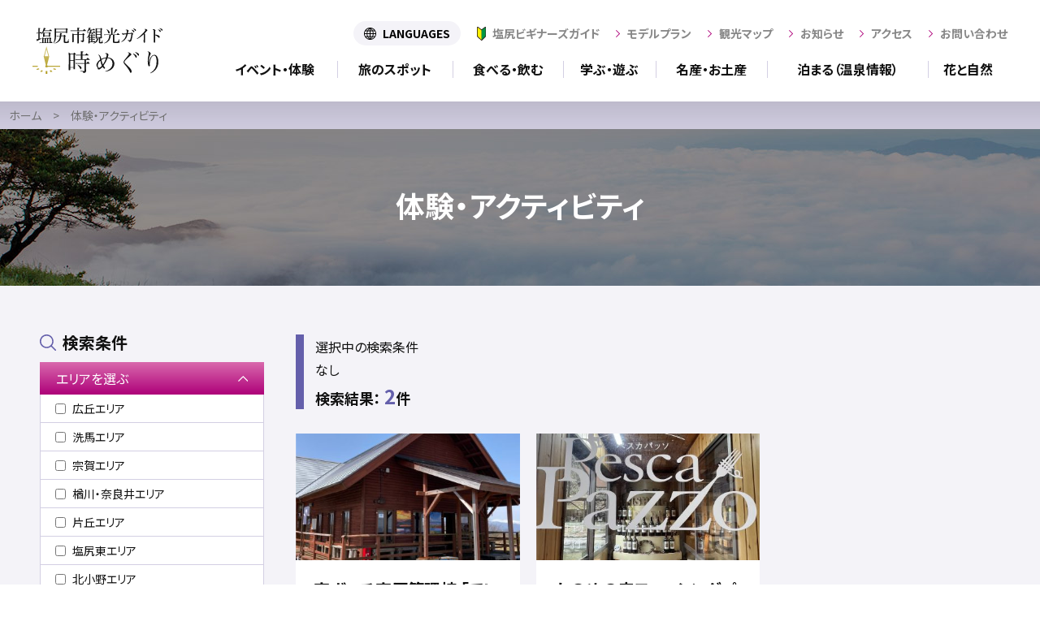

--- FILE ---
content_type: text/html; charset=UTF-8
request_url: https://tokimeguri.jp/genre/guide_event_activity/
body_size: 37560
content:
<!doctype html>
<html dir="ltr" lang="ja" prefix="og: https://ogp.me/ns#">
<head>
	<meta charset="UTF-8">
	<meta name="viewport" content="width=device-width, initial-scale=1.0">
	<meta http-equiv="X-UA-Compatible" content="IE=edge">
	<link rel="stylesheet" href="/assets2021/css/style.css?v=20251201">
	<link rel="stylesheet" href="/assets2021/css/print.css" media="print">
	<script>
	  // Do not delete this line. This is to prevent CSS transition in Chrome.
	</script>
	
	
	<!-- Google Tag Manager -->
<script>(function(w,d,s,l,i){w[l]=w[l]||[];w[l].push({'gtm.start':
new Date().getTime(),event:'gtm.js'});var f=d.getElementsByTagName(s)[0],
j=d.createElement(s),dl=l!='dataLayer'?'&l='+l:'';j.async=true;j.src=
'https://www.googletagmanager.com/gtm.js?id='+i+dl;f.parentNode.insertBefore(j,f);
})(window,document,'script','dataLayer','GTM-NX794BW');</script>
<!-- End Google Tag Manager -->
	
	<title>体験・アクティビティ | 塩尻市観光協会</title>
	<style>img:is([sizes="auto" i], [sizes^="auto," i]) { contain-intrinsic-size: 3000px 1500px }</style>
	
		<!-- All in One SEO 4.9.1 - aioseo.com -->
	<meta name="robots" content="max-image-preview:large" />
	<link rel="canonical" href="https://tokimeguri.jp/genre/guide_event_activity/" />
	<meta name="generator" content="All in One SEO (AIOSEO) 4.9.1" />

		<!-- Global site tag (gtag.js) - Google Analytics -->

<script async src="https://www.googletagmanager.com/gtag/js?id=UA-115155888-1"></script>
<script>
 window.dataLayer = window.dataLayer || [];
 function gtag(){dataLayer.push(arguments);}
 gtag('js', new Date());

 gtag('config', 'UA-115155888-1');
</script>
		<script type="application/ld+json" class="aioseo-schema">
			{"@context":"https:\/\/schema.org","@graph":[{"@type":"BreadcrumbList","@id":"https:\/\/tokimeguri.jp\/genre\/guide_event_activity\/#breadcrumblist","itemListElement":[{"@type":"ListItem","@id":"https:\/\/tokimeguri.jp#listItem","position":1,"name":"\u30db\u30fc\u30e0","item":"https:\/\/tokimeguri.jp","nextItem":{"@type":"ListItem","@id":"https:\/\/tokimeguri.jp\/genre\/guide_event\/#listItem","name":"\u30a4\u30d9\u30f3\u30c8\u30fb\u4f53\u9a13"}},{"@type":"ListItem","@id":"https:\/\/tokimeguri.jp\/genre\/guide_event\/#listItem","position":2,"name":"\u30a4\u30d9\u30f3\u30c8\u30fb\u4f53\u9a13","item":"https:\/\/tokimeguri.jp\/genre\/guide_event\/","nextItem":{"@type":"ListItem","@id":"https:\/\/tokimeguri.jp\/genre\/guide_event_activity\/#listItem","name":"\u4f53\u9a13\u30fb\u30a2\u30af\u30c6\u30a3\u30d3\u30c6\u30a3"},"previousItem":{"@type":"ListItem","@id":"https:\/\/tokimeguri.jp#listItem","name":"\u30db\u30fc\u30e0"}},{"@type":"ListItem","@id":"https:\/\/tokimeguri.jp\/genre\/guide_event_activity\/#listItem","position":3,"name":"\u4f53\u9a13\u30fb\u30a2\u30af\u30c6\u30a3\u30d3\u30c6\u30a3","previousItem":{"@type":"ListItem","@id":"https:\/\/tokimeguri.jp\/genre\/guide_event\/#listItem","name":"\u30a4\u30d9\u30f3\u30c8\u30fb\u4f53\u9a13"}}]},{"@type":"CollectionPage","@id":"https:\/\/tokimeguri.jp\/genre\/guide_event_activity\/#collectionpage","url":"https:\/\/tokimeguri.jp\/genre\/guide_event_activity\/","name":"\u4f53\u9a13\u30fb\u30a2\u30af\u30c6\u30a3\u30d3\u30c6\u30a3 | \u5869\u5c3b\u5e02\u89b3\u5149\u5354\u4f1a","inLanguage":"ja","isPartOf":{"@id":"https:\/\/tokimeguri.jp\/#website"},"breadcrumb":{"@id":"https:\/\/tokimeguri.jp\/genre\/guide_event_activity\/#breadcrumblist"}},{"@type":"Organization","@id":"https:\/\/tokimeguri.jp\/#organization","name":"\u5869\u5c3b\u5e02\u89b3\u5149\u5354\u4f1a","description":"\u9577\u91ce\u770c\u5869\u5c3b\u5e02\u306e\u89b3\u5149\u60c5\u5831\u306f\u3053\u3061\u3089\u304b\u3089\u3002\u4eba\u6c17\u306e\u89b3\u5149\u30b9\u30dd\u30c3\u30c8\u3084\u5b63\u7bc0\u306e\u304a\u3059\u3059\u3081\u3092\u307e\u3068\u3081\u307e\u3057\u305f\u3002\u30b8\u30e3\u30f3\u30eb\u5225\u30fb\u76ee\u7684\u5225\u3067\u89b3\u5149\u30b9\u30dd\u30c3\u30c8\u3084\u30a2\u30af\u30c6\u30a3\u30d3\u30c6\u30a3\u3092\u691c\u7d22\u3059\u308b\u3053\u3068\u3082\u3067\u304d\u307e\u3059\u3002\u30c7\u30b8\u30bf\u30eb\u30d1\u30f3\u30d5\u30ec\u30c3\u30c8\u3082\u914d\u5e03\u4e2d\u3002\u305c\u3072\u3054\u6d3b\u7528\u304f\u3060\u3055\u3044\u3002","url":"https:\/\/tokimeguri.jp\/","sameAs":["https:\/\/twitter.com\/info40430583","https:\/\/www.instagram.com\/shiojiri_kanko\/","https:\/\/www.youtube.com\/channel\/UCO33bpqY5hZ9hudKo0zLDrw"]},{"@type":"WebSite","@id":"https:\/\/tokimeguri.jp\/#website","url":"https:\/\/tokimeguri.jp\/","name":"\u5869\u5c3b\u5e02\u89b3\u5149\u5354\u4f1a","description":"\u9577\u91ce\u770c\u5869\u5c3b\u5e02\u306e\u89b3\u5149\u60c5\u5831\u306f\u3053\u3061\u3089\u304b\u3089\u3002\u4eba\u6c17\u306e\u89b3\u5149\u30b9\u30dd\u30c3\u30c8\u3084\u5b63\u7bc0\u306e\u304a\u3059\u3059\u3081\u3092\u307e\u3068\u3081\u307e\u3057\u305f\u3002\u30b8\u30e3\u30f3\u30eb\u5225\u30fb\u76ee\u7684\u5225\u3067\u89b3\u5149\u30b9\u30dd\u30c3\u30c8\u3084\u30a2\u30af\u30c6\u30a3\u30d3\u30c6\u30a3\u3092\u691c\u7d22\u3059\u308b\u3053\u3068\u3082\u3067\u304d\u307e\u3059\u3002\u30c7\u30b8\u30bf\u30eb\u30d1\u30f3\u30d5\u30ec\u30c3\u30c8\u3082\u914d\u5e03\u4e2d\u3002\u305c\u3072\u3054\u6d3b\u7528\u304f\u3060\u3055\u3044\u3002","inLanguage":"ja","publisher":{"@id":"https:\/\/tokimeguri.jp\/#organization"}}]}
		</script>
		<!-- All in One SEO -->

<link rel='dns-prefetch' href='//challenges.cloudflare.com' />
<link rel='stylesheet' id='wp-block-library-css' href='https://tokimeguri.jp/wp_cms/wp-includes/css/dist/block-library/style.min.css?ver=6.8.3' type='text/css' media='all' />
<style id='classic-theme-styles-inline-css' type='text/css'>
/*! This file is auto-generated */
.wp-block-button__link{color:#fff;background-color:#32373c;border-radius:9999px;box-shadow:none;text-decoration:none;padding:calc(.667em + 2px) calc(1.333em + 2px);font-size:1.125em}.wp-block-file__button{background:#32373c;color:#fff;text-decoration:none}
</style>
<link rel='stylesheet' id='aioseo/css/src/vue/standalone/blocks/table-of-contents/global.scss-css' href='https://tokimeguri.jp/wp_cms/wp-content/plugins/all-in-one-seo-pack/dist/Lite/assets/css/table-of-contents/global.e90f6d47.css?ver=4.9.1' type='text/css' media='all' />
<style id='global-styles-inline-css' type='text/css'>
:root{--wp--preset--aspect-ratio--square: 1;--wp--preset--aspect-ratio--4-3: 4/3;--wp--preset--aspect-ratio--3-4: 3/4;--wp--preset--aspect-ratio--3-2: 3/2;--wp--preset--aspect-ratio--2-3: 2/3;--wp--preset--aspect-ratio--16-9: 16/9;--wp--preset--aspect-ratio--9-16: 9/16;--wp--preset--color--black: #000000;--wp--preset--color--cyan-bluish-gray: #abb8c3;--wp--preset--color--white: #ffffff;--wp--preset--color--pale-pink: #f78da7;--wp--preset--color--vivid-red: #cf2e2e;--wp--preset--color--luminous-vivid-orange: #ff6900;--wp--preset--color--luminous-vivid-amber: #fcb900;--wp--preset--color--light-green-cyan: #7bdcb5;--wp--preset--color--vivid-green-cyan: #00d084;--wp--preset--color--pale-cyan-blue: #8ed1fc;--wp--preset--color--vivid-cyan-blue: #0693e3;--wp--preset--color--vivid-purple: #9b51e0;--wp--preset--gradient--vivid-cyan-blue-to-vivid-purple: linear-gradient(135deg,rgba(6,147,227,1) 0%,rgb(155,81,224) 100%);--wp--preset--gradient--light-green-cyan-to-vivid-green-cyan: linear-gradient(135deg,rgb(122,220,180) 0%,rgb(0,208,130) 100%);--wp--preset--gradient--luminous-vivid-amber-to-luminous-vivid-orange: linear-gradient(135deg,rgba(252,185,0,1) 0%,rgba(255,105,0,1) 100%);--wp--preset--gradient--luminous-vivid-orange-to-vivid-red: linear-gradient(135deg,rgba(255,105,0,1) 0%,rgb(207,46,46) 100%);--wp--preset--gradient--very-light-gray-to-cyan-bluish-gray: linear-gradient(135deg,rgb(238,238,238) 0%,rgb(169,184,195) 100%);--wp--preset--gradient--cool-to-warm-spectrum: linear-gradient(135deg,rgb(74,234,220) 0%,rgb(151,120,209) 20%,rgb(207,42,186) 40%,rgb(238,44,130) 60%,rgb(251,105,98) 80%,rgb(254,248,76) 100%);--wp--preset--gradient--blush-light-purple: linear-gradient(135deg,rgb(255,206,236) 0%,rgb(152,150,240) 100%);--wp--preset--gradient--blush-bordeaux: linear-gradient(135deg,rgb(254,205,165) 0%,rgb(254,45,45) 50%,rgb(107,0,62) 100%);--wp--preset--gradient--luminous-dusk: linear-gradient(135deg,rgb(255,203,112) 0%,rgb(199,81,192) 50%,rgb(65,88,208) 100%);--wp--preset--gradient--pale-ocean: linear-gradient(135deg,rgb(255,245,203) 0%,rgb(182,227,212) 50%,rgb(51,167,181) 100%);--wp--preset--gradient--electric-grass: linear-gradient(135deg,rgb(202,248,128) 0%,rgb(113,206,126) 100%);--wp--preset--gradient--midnight: linear-gradient(135deg,rgb(2,3,129) 0%,rgb(40,116,252) 100%);--wp--preset--font-size--small: 13px;--wp--preset--font-size--medium: 20px;--wp--preset--font-size--large: 36px;--wp--preset--font-size--x-large: 42px;--wp--preset--spacing--20: 0.44rem;--wp--preset--spacing--30: 0.67rem;--wp--preset--spacing--40: 1rem;--wp--preset--spacing--50: 1.5rem;--wp--preset--spacing--60: 2.25rem;--wp--preset--spacing--70: 3.38rem;--wp--preset--spacing--80: 5.06rem;--wp--preset--shadow--natural: 6px 6px 9px rgba(0, 0, 0, 0.2);--wp--preset--shadow--deep: 12px 12px 50px rgba(0, 0, 0, 0.4);--wp--preset--shadow--sharp: 6px 6px 0px rgba(0, 0, 0, 0.2);--wp--preset--shadow--outlined: 6px 6px 0px -3px rgba(255, 255, 255, 1), 6px 6px rgba(0, 0, 0, 1);--wp--preset--shadow--crisp: 6px 6px 0px rgba(0, 0, 0, 1);}:where(.is-layout-flex){gap: 0.5em;}:where(.is-layout-grid){gap: 0.5em;}body .is-layout-flex{display: flex;}.is-layout-flex{flex-wrap: wrap;align-items: center;}.is-layout-flex > :is(*, div){margin: 0;}body .is-layout-grid{display: grid;}.is-layout-grid > :is(*, div){margin: 0;}:where(.wp-block-columns.is-layout-flex){gap: 2em;}:where(.wp-block-columns.is-layout-grid){gap: 2em;}:where(.wp-block-post-template.is-layout-flex){gap: 1.25em;}:where(.wp-block-post-template.is-layout-grid){gap: 1.25em;}.has-black-color{color: var(--wp--preset--color--black) !important;}.has-cyan-bluish-gray-color{color: var(--wp--preset--color--cyan-bluish-gray) !important;}.has-white-color{color: var(--wp--preset--color--white) !important;}.has-pale-pink-color{color: var(--wp--preset--color--pale-pink) !important;}.has-vivid-red-color{color: var(--wp--preset--color--vivid-red) !important;}.has-luminous-vivid-orange-color{color: var(--wp--preset--color--luminous-vivid-orange) !important;}.has-luminous-vivid-amber-color{color: var(--wp--preset--color--luminous-vivid-amber) !important;}.has-light-green-cyan-color{color: var(--wp--preset--color--light-green-cyan) !important;}.has-vivid-green-cyan-color{color: var(--wp--preset--color--vivid-green-cyan) !important;}.has-pale-cyan-blue-color{color: var(--wp--preset--color--pale-cyan-blue) !important;}.has-vivid-cyan-blue-color{color: var(--wp--preset--color--vivid-cyan-blue) !important;}.has-vivid-purple-color{color: var(--wp--preset--color--vivid-purple) !important;}.has-black-background-color{background-color: var(--wp--preset--color--black) !important;}.has-cyan-bluish-gray-background-color{background-color: var(--wp--preset--color--cyan-bluish-gray) !important;}.has-white-background-color{background-color: var(--wp--preset--color--white) !important;}.has-pale-pink-background-color{background-color: var(--wp--preset--color--pale-pink) !important;}.has-vivid-red-background-color{background-color: var(--wp--preset--color--vivid-red) !important;}.has-luminous-vivid-orange-background-color{background-color: var(--wp--preset--color--luminous-vivid-orange) !important;}.has-luminous-vivid-amber-background-color{background-color: var(--wp--preset--color--luminous-vivid-amber) !important;}.has-light-green-cyan-background-color{background-color: var(--wp--preset--color--light-green-cyan) !important;}.has-vivid-green-cyan-background-color{background-color: var(--wp--preset--color--vivid-green-cyan) !important;}.has-pale-cyan-blue-background-color{background-color: var(--wp--preset--color--pale-cyan-blue) !important;}.has-vivid-cyan-blue-background-color{background-color: var(--wp--preset--color--vivid-cyan-blue) !important;}.has-vivid-purple-background-color{background-color: var(--wp--preset--color--vivid-purple) !important;}.has-black-border-color{border-color: var(--wp--preset--color--black) !important;}.has-cyan-bluish-gray-border-color{border-color: var(--wp--preset--color--cyan-bluish-gray) !important;}.has-white-border-color{border-color: var(--wp--preset--color--white) !important;}.has-pale-pink-border-color{border-color: var(--wp--preset--color--pale-pink) !important;}.has-vivid-red-border-color{border-color: var(--wp--preset--color--vivid-red) !important;}.has-luminous-vivid-orange-border-color{border-color: var(--wp--preset--color--luminous-vivid-orange) !important;}.has-luminous-vivid-amber-border-color{border-color: var(--wp--preset--color--luminous-vivid-amber) !important;}.has-light-green-cyan-border-color{border-color: var(--wp--preset--color--light-green-cyan) !important;}.has-vivid-green-cyan-border-color{border-color: var(--wp--preset--color--vivid-green-cyan) !important;}.has-pale-cyan-blue-border-color{border-color: var(--wp--preset--color--pale-cyan-blue) !important;}.has-vivid-cyan-blue-border-color{border-color: var(--wp--preset--color--vivid-cyan-blue) !important;}.has-vivid-purple-border-color{border-color: var(--wp--preset--color--vivid-purple) !important;}.has-vivid-cyan-blue-to-vivid-purple-gradient-background{background: var(--wp--preset--gradient--vivid-cyan-blue-to-vivid-purple) !important;}.has-light-green-cyan-to-vivid-green-cyan-gradient-background{background: var(--wp--preset--gradient--light-green-cyan-to-vivid-green-cyan) !important;}.has-luminous-vivid-amber-to-luminous-vivid-orange-gradient-background{background: var(--wp--preset--gradient--luminous-vivid-amber-to-luminous-vivid-orange) !important;}.has-luminous-vivid-orange-to-vivid-red-gradient-background{background: var(--wp--preset--gradient--luminous-vivid-orange-to-vivid-red) !important;}.has-very-light-gray-to-cyan-bluish-gray-gradient-background{background: var(--wp--preset--gradient--very-light-gray-to-cyan-bluish-gray) !important;}.has-cool-to-warm-spectrum-gradient-background{background: var(--wp--preset--gradient--cool-to-warm-spectrum) !important;}.has-blush-light-purple-gradient-background{background: var(--wp--preset--gradient--blush-light-purple) !important;}.has-blush-bordeaux-gradient-background{background: var(--wp--preset--gradient--blush-bordeaux) !important;}.has-luminous-dusk-gradient-background{background: var(--wp--preset--gradient--luminous-dusk) !important;}.has-pale-ocean-gradient-background{background: var(--wp--preset--gradient--pale-ocean) !important;}.has-electric-grass-gradient-background{background: var(--wp--preset--gradient--electric-grass) !important;}.has-midnight-gradient-background{background: var(--wp--preset--gradient--midnight) !important;}.has-small-font-size{font-size: var(--wp--preset--font-size--small) !important;}.has-medium-font-size{font-size: var(--wp--preset--font-size--medium) !important;}.has-large-font-size{font-size: var(--wp--preset--font-size--large) !important;}.has-x-large-font-size{font-size: var(--wp--preset--font-size--x-large) !important;}
:where(.wp-block-post-template.is-layout-flex){gap: 1.25em;}:where(.wp-block-post-template.is-layout-grid){gap: 1.25em;}
:where(.wp-block-columns.is-layout-flex){gap: 2em;}:where(.wp-block-columns.is-layout-grid){gap: 2em;}
:root :where(.wp-block-pullquote){font-size: 1.5em;line-height: 1.6;}
</style>
<link rel='stylesheet' id='contact-form-7-css' href='https://tokimeguri.jp/wp_cms/wp-content/plugins/contact-form-7/includes/css/styles.css?ver=6.1.4' type='text/css' media='all' />
<link rel='stylesheet' id='slb_core-css' href='https://tokimeguri.jp/wp_cms/wp-content/plugins/simple-lightbox/client/css/app.css?ver=2.9.4' type='text/css' media='all' />
<link rel="https://api.w.org/" href="https://tokimeguri.jp/wp-json/" />		

</head>

<body class="page-home">
	
	<!-- Google Tag Manager (noscript) -->
<noscript><iframe src="https://www.googletagmanager.com/ns.html?id=GTM-NX794BW"
height="0" width="0" style="display:none;visibility:hidden"></iframe></noscript>
<!-- End Google Tag Manager (noscript) -->

<div class="page" id="page">

<header class="header">
  <div class="header__inner">
    <h1 class="header__logo"><a href="https://tokimeguri.jp"><img src="/assets2021/img/common/logo.svg" width="194" height="69" alt="塩尻市観光ガイド 時めぐり"></a></h1>
    <nav class="header__nav">
      <div class="header-nav-main">
        <ul class="header-nav-main__list">
          <li class="header-nav-main__item"><a href="https://tokimeguri.jp/genre/guide_event/" class="header-nav-main__link">イベント・体験</a></li>
          <li class="header-nav-main__item"><a href="https://tokimeguri.jp/genre/guide_spot/" class="header-nav-main__link">旅のスポット</a></li>
          <li class="header-nav-main__item"><a href="https://tokimeguri.jp/genre/guide_eat/" class="header-nav-main__link">食べる・飲む</a></li>
          <li class="header-nav-main__item"><a href="https://tokimeguri.jp/genre/guide_learn/" class="header-nav-main__link">学ぶ・遊ぶ</a></li>
          <li class="header-nav-main__item"><a href="https://tokimeguri.jp/genre/guide_souvenir/" class="header-nav-main__link">名産・お土産</a></li>
          <li class="header-nav-main__item"><a href="https://tokimeguri.jp/genre/guide_stay/" class="header-nav-main__link">泊まる（温泉情報）</a></li>
          <li class="header-nav-main__item"><a href="https://tokimeguri.jp/genre/guide_flowers/" class="header-nav-main__link">花と自然</a></li>
        </ul>
      <!-- /.header-nav-main --></div>
      <div class="header-nav-sub">
        <div class="header-language">
          <p class="header-language__button"><button type="button" id="js-language-button">LANGUAGES</button></p>
          <ul class="header-language__list">
            <li class="header-language__item"><a href="http://translate.google.com/translate?hl=ja&sl=auto&tl=ja&u=https%3A%2F%2Ftokimeguri.jp" class="header-language__link">日本語</a></li>
            <li class="header-language__item"><a href="http://translate.google.com/translate?hl=ja&sl=auto&tl=en&u=https%3A%2F%2Ftokimeguri.jp" class="header-language__link">English</a></li>
            <li class="header-language__item"><a href="http://translate.google.com/translate?hl=ja&sl=auto&tl=zh-CN&u=https%3A%2F%2Ftokimeguri.jp" class="header-language__link">简体中文</a></li>
            <li class="header-language__item"><a href="http://translate.google.com/translate?hl=ja&sl=auto&tl=zh-TW&u=https%3A%2F%2Ftokimeguri.jp" class="header-language__link">繁體中文</a></li>
            <li class="header-language__item"><a href="http://translate.google.com/translate?hl=ja&sl=auto&tl=ko&u=https%3A%2F%2Ftokimeguri.jp" class="header-language__link">한국어</a></li>
          </ul>
        <!-- /.header-language --></div>
        <ul class="header-nav-sub__list">
          <li class="header-nav-sub__item"><a href="https://tokimeguri.jp/guide/bg_top/" class="header-nav-sub__link  header-nav-sub__link--guide">塩尻ビギナーズガイド</a></li>
			<li class="header-nav-sub__item"><a href="https://tokimeguri.jp/modelplan/" class="header-nav-sub__link">モデルプラン</a></li>
          <li class="header-nav-sub__item"><a href="https://tokimeguri.jp/guide_map/" class="header-nav-sub__link">観光マップ</a></li>
          <li class="header-nav-sub__item"><a href="https://tokimeguri.jp/news/" class="header-nav-sub__link">お知らせ</a></li>
          <li class="header-nav-sub__item"><a href="https://tokimeguri.jp/access/" class="header-nav-sub__link">アクセス</a></li>
          <li class="header-nav-sub__item"><a href="https://tokimeguri.jp/inquiry/" class="header-nav-sub__link">お問い合わせ</a></li>
        </ul>
      <!-- /.header-nav-sub --></div>
    </nav>

    <nav class="header__nav-sp">
      <ul class="header-nav-sp">
		  <li class="header-nav-sp__item"><a href="https://tokimeguri.jp/modelplan/" class="header-nav-sp__link01">モデルプラン</a></li>
        <li class="header-nav-sp__item"><button class="header-nav-sp__button">ジャンルを選ぶ</button>
          <ul class="header-nav-sp__submenu">
            <li class="header-nav-sp__submenu-item"><a href="https://tokimeguri.jp/genre/guide_event/" class="header-nav-sp__link02">イベント・体験</a></li>
            <li class="header-nav-sp__submenu-item"><a href="https://tokimeguri.jp/genre/guide_spot/" class="header-nav-sp__link02">旅のスポット</a></li>
            <li class="header-nav-sp__submenu-item"><a href="https://tokimeguri.jp/genre/guide_eat/" class="header-nav-sp__link02">食べる・飲む</a></li>
            <li class="header-nav-sp__submenu-item"><a href="https://tokimeguri.jp/genre/guide_learn/" class="header-nav-sp__link02">学ぶ・遊ぶ</a></li>
            <li class="header-nav-sp__submenu-item"><a href="https://tokimeguri.jp/genre/guide_souvenir/" class="header-nav-sp__link02">名産・お土産</a></li>
            <li class="header-nav-sp__submenu-item"><a href="https://tokimeguri.jp/genre/guide_stay/" class="header-nav-sp__link02">泊まる（温泉情報）</a></li>
            <li class="header-nav-sp__submenu-item"><a href="https://tokimeguri.jp/genre/guide_flowers/" class="header-nav-sp__link02">花と自然</a></li>
          </ul>
        </li>
        <li class="header-nav-sp__item"><a href="https://tokimeguri.jp/news/" class="header-nav-sp__link01">お知らせを見る</a></li>
        <li class="header-nav-sp__item"><a href="https://tokimeguri.jp/access/" class="header-nav-sp__link01">アクセスを調べる</a></li>
        <li class="header-nav-sp__item"><a href="https://tokimeguri.jp/pamphlet/" class="header-nav-sp__link01">パンフレット集（PDF）を見る</a></li>
        <li class="header-nav-sp__item"><a href="https://tokimeguri.jp/guide/bg_top/" class="header-nav-sp__link01">塩尻ビギナーズガイド</a></li>
		<li class="header-nav-sp__item"><a href="https://tokimeguri.jp/inquiry/" class="header-nav-sp__link01">お問い合わせ</a></li>
      </ul>
    </nav>

    <button class="header-button" id="js-sp-button">
      <span class="header-button__item"></span>
      <span class="header-button__item"></span>
      <span class="header-button__text">メニュー</span>
    </button>
  <!-- /.header__inner --></div>
</header>
<!-- taxonomy-genre -->

<main role="main">

<div class="c-breadcrumbs" aria-label="breadcrumb">
<ol class="c-breadcrumbs__list">
<li class="c-breadcrumbs__item"><a href="https://tokimeguri.jp" class="c-breadcrumbs__link">ホーム</a></li>
<li class="c-breadcrumbs__item" aria-current="page">体験・アクティビティ</li>
</ol>
<!-- /.breadcrumbs --></div>

<!-- タイトル -->

<div class="c-visual-title">
<p class="c-visual-title__image"><img src="/assets2021/img/genre/visual.jpg" width="1920" height="193" alt=""></p>
<h1 class="c-visual-title__text">体験・アクティビティ</h1>
<!-- /.c-visual-title --></div>




<div class="contents">
<div class="contents__inner">

<div class="contents__main">




<div class="c-search-results-header">
<p class="c-search-results-header__conditions">
<!-- 選択中の検索条件 -->
			<p>選択中の検索条件</p>
			<ul>
							<li>なし</li>
						</ul></p>

<p class="c-search-results-header__number">検索結果：<span class="Total">2</span>件</p>
<!-- /.c-search-results-header --></div>


	<div class="c-search-results">
							<div class="c-search-results__item guide-item">
				
					<p class="c-search-results__image">
						<!-- アイキャッチ画像 -->
													<a href="https://tokimeguri.jp/guide/kanritou/"><img width="400" height="400" src="https://tokimeguri.jp/wp_cms/wp-content/uploads/2021/04/20210430_210430-400x400.jpg" class="attachment-thumbnail size-thumbnail wp-post-image" alt="" decoding="async" fetchpriority="high" /></a>
											</p>
					
					<div class="c-search-results__body">
					<!-- タイトル -->
					<p class="c-search-results__title guide-title"><a href="https://tokimeguri.jp/guide/kanritou/">高ボッチ高原管理棟 「でいだらボッチ館」</a></p>
										<p class="c-search-results__text">
					高ボッチ高原の管理棟が改修してリニューアルオープンしました。 愛称を「でいだらボッチ館」と定め、自然保護やアウトドア活用の拠点として運用していきます。</p>
										<!-- /.c-search-results__body --></div>
										<ul class="c-search-results__keywords">
					<li><a href="https://tokimeguri.jp/genre/guide_event_activity/?areas%5B%5D=64">片丘エリア</a></li><li>5月</li><li>6月</li><li>7月</li><li>8月</li><li>9月</li><li>10月</li><li>11月</li>					</ul>
									
																					<input type="hidden" name="guide_gmaps[]" value="36.132095210418,138.03475856781">
									<!-- /.c-search-results__item --></div>
				
							<div class="c-search-results__item guide-item">
				
					<p class="c-search-results__image">
						<!-- アイキャッチ画像 -->
													<a href="https://tokimeguri.jp/guide/pesca-pazzo/"><img width="400" height="400" src="https://tokimeguri.jp/wp_cms/wp-content/uploads/2023/03/IMG_0447-400x400.jpg" class="attachment-thumbnail size-thumbnail wp-post-image" alt="" decoding="async" /></a>
											</p>
					
					<div class="c-search-results__body">
					<!-- タイトル -->
					<p class="c-search-results__title guide-title"><a href="https://tokimeguri.jp/guide/pesca-pazzo/">たのめの森フィッシングパーク＆Pesca Pazzo</a></p>
										<p class="c-search-results__text">
					基本情報 企業名 たのめの森フィッシングパーク＆Pesca Pazzo 企業名ふりがな たのめのもりふぃっしんぐぱーく＆[...]</p>
										<!-- /.c-search-results__body --></div>
										<ul class="c-search-results__keywords">
					<li><a href="https://tokimeguri.jp/genre/guide_event_activity/?areas%5B%5D=66">北小野エリア</a></li>					</ul>
									
																					<input type="hidden" name="guide_gmaps[]" value="36.072204177687,137.97836780548">
									<!-- /.c-search-results__item --></div>
				
		<!-- /.c-search-results --></div>
			
<!-- /.contents__main --></div>

<div class="contents__sub">

<div class="c-search-box">
<p class="c-search-box__title">検索条件</p>

<!-- 検索条件 -->
<form name="form_search_menu" role="search" method="get" class="search-form" action="https://tokimeguri.jp/genre/guide_event_activity/" id="guide-search">
	
		
		
		
		
		<!-- エリア -->
	<div class="c-search-accordion  js-accordion">
	<div class="c-search-accordion__header">
	<button type="button" class="c-search-accordion__title">エリアを選ぶ</button>
	<!-- /.c-search-accordion__header --></div>
	<div class="c-search-accordion__body">
		<ul>
					<li><label for="area-60"><input id="area-60" type="checkbox" name="areas[]" value="60" >広丘エリア</label></li>
					<li><label for="area-61"><input id="area-61" type="checkbox" name="areas[]" value="61" >洗馬エリア</label></li>
					<li><label for="area-62"><input id="area-62" type="checkbox" name="areas[]" value="62" >宗賀エリア</label></li>
					<li><label for="area-63"><input id="area-63" type="checkbox" name="areas[]" value="63" >楢川・奈良井エリア</label></li>
					<li><label for="area-64"><input id="area-64" type="checkbox" name="areas[]" value="64" >片丘エリア</label></li>
					<li><label for="area-65"><input id="area-65" type="checkbox" name="areas[]" value="65" >塩尻東エリア</label></li>
					<li><label for="area-66"><input id="area-66" type="checkbox" name="areas[]" value="66" >北小野エリア</label></li>
					<li><label for="area-67"><input id="area-67" type="checkbox" name="areas[]" value="67" >大門エリア</label></li>
				</ul>
	<!-- /.c-search-accordion__body --></div>
	<!-- /.c-search-accordion --></div>
		
		
		<!-- オプション -->
	<div class="c-search-accordion  js-accordion">
	<div class="c-search-accordion__header">
	<button type="button" class="c-search-accordion__title">オプションを選ぶ</button>
	<!-- /.c-search-accordion__header --></div>
	<div class="c-search-accordion__body">
		<ul>
					<li><label for="option-68"><input id="option-68" type="checkbox" name="options[]" value="68" >最寄り駅徒歩10分圏内</label></li>
					<li><label for="option-69"><input id="option-69" type="checkbox" name="options[]" value="69" >平均滞在時間30分未満</label></li>
					<li><label for="option-70"><input id="option-70" type="checkbox" name="options[]" value="70" >平均滞在時間60分未満</label></li>
					<li><label for="option-71"><input id="option-71" type="checkbox" name="options[]" value="71" >平均滞在時間60分以上</label></li>
				</ul>
	<!-- /.c-search-accordion__body --></div>
	<!-- /.c-search-accordion --></div>
		
	<!-- フリーワード -->
		<div class="c-search-freewords">
		<input type="text" class="search-field" placeholder="フリーワードで検索" value="" name="keyword">
	<!-- /.c-search-freewords --></div>
	
		
	
	
	
	<p><input type="button" class="button c-search-submit" id="btn_submit" value="この条件で検索する"></p>
	<p><input type="button" class="button c-search-reset" id="btn_rest" value="条件をリセットする"></p>
	

</form>
<!-- /.c-search-box --></div>

<!-- /.contents__sub --></div>

<!-- /.contents__inner --></div>
<!-- /.contents --></div>


<footer class="footer">

  <ul class="footer-links">
    <li class="footer-links__item"><a href="https://tokimeguri.jp/privacy/" class="footer-links__link">利用規約・個人情報保護方針</a></li>
    <li class="footer-links__item"><a href="https://www.city.shiojiri.lg.jp/" class="footer-links__link" target="_blank">塩尻市公式サイト</a></li>
    <li class="footer-links__item"><a href="https://tokimeguri.jp/organization/" class="footer-links__link">組織情報</a></li>
  </ul>

  <div class="footer__body">
    <ul class="footer-sns">
		<li><a href="https://x.com/info40430583" target="_blank"><img src="/assets2021/img/common/footer_sns_x.png" alt="公式X"></a></li>
		<li><a href="https://www.instagram.com/shiojiri_kanko/" target="_blank"><img src="/assets2021/img/common/footer_sns_insta.png" alt="公式Instagram"></a></li>
		<li><a href="https://www.facebook.com/tokimeguri/" target="_blank"><img src="/assets2021/img/common/footer_sns_facebook.png" alt="公式Facebook"></a></li>
	</ul>
  <!-- /.footer__body --></div>
  <div class="footer__body">
    <p class="footer__text01">観光に関するお問い合わせ</p>
    <div class="footer-contact">
      <div class="footer-contact__item">
        <p class="footer__text02"><a href="/guide/kankocenter/">塩尻市観光センター</a><span>（12月29日～1月3日休業）</span></p>
        <ul class="footer__tel">
          <li>TEL：0263-88-8722</li>
        </ul>
		<p class="footer__text02"><span><b>観光案内所　</b> 営業時間 9:00～18:00<br><b>売店　</b>営業時間 10:00～18:00</span></p>
      <!-- /.footer-contact__item --></div>

      <div class="footer-contact__item">
        <p class="footer__text02"><a href="/guide/naraijuku-annaijo/">奈良井宿観光案内所</a><span>（12月29日～1月3日休業）</span></p>
        <ul class="footer__tel">
          <li>TEL：0264-34-3160</li>
        </ul>
		<p class="footer__text02"><span><b>中町案内所　</b>営業時間 9:00～17:00<br><b>JR奈良井駅　</b>営業時間 8:25～16:55</span></p>
      <!-- /.footer-contact__item --></div>
    <!-- /.footer-contact --></div>
  <!-- /.footer__body --></div>

  <div class="footer__body">
    <p class="footer__text01">（一社）塩尻市観光協会</p>
    <p class="footer__text02">〒399-0737 塩尻市大門八番町13-10</p>
    <ul class="footer__tel">
      <li>TEL：0263-54-2001</li>
      <li>FAX：0263-52-1553</li>
    </ul>
  <!-- /.footer__body --></div>

  <p class="footer__copyright">Copyright c Shiojiri City Tourist Association.<br>ALL RIGHTS RESERVED.</p>

</footer>

<div class="c-floating-menu">
  <ul class="c-floating-menu__list">
    <li class="c-floating-menu__item"><a href="https://tokimeguri.jp/types/feature/" class="c-floating-menu__link">特集</a></li>
    <li class="c-floating-menu__item"><a href="https://tokimeguri.jp/guide_map/" class="c-floating-menu__link">観光マップ</a></li>
    <li class="c-floating-menu__item  js-footer-dropdown"><button class="c-floating-menu__link">ジャンル</button>
      <div class="c-floating-menu__dropdown">
        <button class="c-floating-menu__dropdown-close">メニューを閉じる</button>
        <ul>
          <li class="c-floating-menu__dropdown-item"><a href="https://tokimeguri.jp/genre/guide_event/" class="c-floating-menu__dropdown-link">季節のイベントや体験</a></li>
          <li class="c-floating-menu__dropdown-item"><a href="https://tokimeguri.jp/genre/guide_spot/" class="c-floating-menu__dropdown-link">旅のスポット</a></li>
          <li class="c-floating-menu__dropdown-item"><a href="https://tokimeguri.jp/genre/guide_eat/" class="c-floating-menu__dropdown-link">食べる・飲む</a></li>
          <li class="c-floating-menu__dropdown-item"><a href="https://tokimeguri.jp/genre/guide_learn/" class="c-floating-menu__dropdown-link">学ぶ・遊ぶ</a></li>
          <li class="c-floating-menu__dropdown-item"><a href="https://tokimeguri.jp/genre/guide_souvenir/" class="c-floating-menu__dropdown-link">名産・お土産</a></li>
          <li class="c-floating-menu__dropdown-item"><a href="https://tokimeguri.jp/genre/guide_stay/" class="c-floating-menu__dropdown-link">泊まる（温泉情報）</a></li>
          <li class="c-floating-menu__dropdown-item"><a href="https://tokimeguri.jp/genre/guide_flowers/" class="c-floating-menu__dropdown-link">花と自然</a></li>
        </ul>
      <!-- /.c-floating-menu__dropdown --></div>
    </li>
  </ul>
  <p class="c-floating-menu__pagetop"><a href="#page" class="c-floating-menu__pagetop-link">このページの先頭へ</a></p>
<!-- /.c-floating-menu --></div>

<!-- /.page --></div>

<script src="/assets2021/js/plugins.js"></script>
<script src="/assets2021/js/main.js?v=20210528"></script>


    
<script type="speculationrules">
{"prefetch":[{"source":"document","where":{"and":[{"href_matches":"\/*"},{"not":{"href_matches":["\/wp_cms\/wp-*.php","\/wp_cms\/wp-admin\/*","\/wp_cms\/wp-content\/uploads\/*","\/wp_cms\/wp-content\/*","\/wp_cms\/wp-content\/plugins\/*","\/wp_cms\/wp-content\/themes\/tokimeguri\/*","\/*\\?(.+)"]}},{"not":{"selector_matches":"a[rel~=\"nofollow\"]"}},{"not":{"selector_matches":".no-prefetch, .no-prefetch a"}}]},"eagerness":"conservative"}]}
</script>
<script type="module"  src="https://tokimeguri.jp/wp_cms/wp-content/plugins/all-in-one-seo-pack/dist/Lite/assets/table-of-contents.95d0dfce.js?ver=4.9.1" id="aioseo/js/src/vue/standalone/blocks/table-of-contents/frontend.js-js"></script>
<script type="text/javascript" src="https://tokimeguri.jp/wp_cms/wp-includes/js/dist/hooks.min.js?ver=4d63a3d491d11ffd8ac6" id="wp-hooks-js"></script>
<script type="text/javascript" src="https://tokimeguri.jp/wp_cms/wp-includes/js/dist/i18n.min.js?ver=5e580eb46a90c2b997e6" id="wp-i18n-js"></script>
<script type="text/javascript" id="wp-i18n-js-after">
/* <![CDATA[ */
wp.i18n.setLocaleData( { 'text direction\u0004ltr': [ 'ltr' ] } );
/* ]]> */
</script>
<script type="text/javascript" src="https://tokimeguri.jp/wp_cms/wp-content/plugins/contact-form-7/includes/swv/js/index.js?ver=6.1.4" id="swv-js"></script>
<script type="text/javascript" id="contact-form-7-js-translations">
/* <![CDATA[ */
( function( domain, translations ) {
	var localeData = translations.locale_data[ domain ] || translations.locale_data.messages;
	localeData[""].domain = domain;
	wp.i18n.setLocaleData( localeData, domain );
} )( "contact-form-7", {"translation-revision-date":"2025-11-30 08:12:23+0000","generator":"GlotPress\/4.0.3","domain":"messages","locale_data":{"messages":{"":{"domain":"messages","plural-forms":"nplurals=1; plural=0;","lang":"ja_JP"},"This contact form is placed in the wrong place.":["\u3053\u306e\u30b3\u30f3\u30bf\u30af\u30c8\u30d5\u30a9\u30fc\u30e0\u306f\u9593\u9055\u3063\u305f\u4f4d\u7f6e\u306b\u7f6e\u304b\u308c\u3066\u3044\u307e\u3059\u3002"],"Error:":["\u30a8\u30e9\u30fc:"]}},"comment":{"reference":"includes\/js\/index.js"}} );
/* ]]> */
</script>
<script type="text/javascript" id="contact-form-7-js-before">
/* <![CDATA[ */
var wpcf7 = {
    "api": {
        "root": "https:\/\/tokimeguri.jp\/wp-json\/",
        "namespace": "contact-form-7\/v1"
    }
};
/* ]]> */
</script>
<script type="text/javascript" src="https://tokimeguri.jp/wp_cms/wp-content/plugins/contact-form-7/includes/js/index.js?ver=6.1.4" id="contact-form-7-js"></script>
<script type="text/javascript" src="https://challenges.cloudflare.com/turnstile/v0/api.js" id="cloudflare-turnstile-js" data-wp-strategy="async"></script>
<script type="text/javascript" id="cloudflare-turnstile-js-after">
/* <![CDATA[ */
document.addEventListener( 'wpcf7submit', e => turnstile.reset() );
/* ]]> */
</script>
<script type="text/javascript" src="https://tokimeguri.jp/assets/js/guide-search.js" id="guide-search-js"></script>
<script type="text/javascript" id="slb_context">/* <![CDATA[ */if ( !!window.jQuery ) {(function($){$(document).ready(function(){if ( !!window.SLB ) { {$.extend(SLB, {"context":["public","user_guest"]});} }})})(jQuery);}/* ]]> */</script>
</body>
</html>


--- FILE ---
content_type: text/css
request_url: https://tokimeguri.jp/assets2021/css/style.css?v=20251201
body_size: 161956
content:
@charset "UTF-8";
/* 塩尻市観光公式サイト 時めぐり */
@import url("https://fonts.googleapis.com/css2?family=Noto+Sans+JP:wght@400;700&display=swap");
@import url("https://fonts.googleapis.com/css2?family=Noto+Serif+JP:wght@700&display=swap");
@import url("https://use.typekit.net/cpp1nuz.css");
/*! normalize.css v8.0.1 | MIT License | github.com/necolas/normalize.css */
/* Document
   ========================================================================== */
/**
 * 1. Correct the line height in all browsers.
 * 2. Prevent adjustments of font size after orientation changes in iOS.
 */
html {
  line-height: 1.15; /* 1 */
  -webkit-text-size-adjust: 100%; /* 2 */
}

/* Sections
   ========================================================================== */
/**
 * Remove the margin in all browsers.
 */
body {
  margin: 0;
}

/**
 * Render the `main` element consistently in IE.
 */
main {
  display: block;
}

/**
 * Correct the font size and margin on `h1` elements within `section` and
 * `article` contexts in Chrome, Firefox, and Safari.
 */
h1 {
  font-size: 2em;
  margin: 0.67em 0;
}

/* Grouping content
   ========================================================================== */
/**
 * 1. Add the correct box sizing in Firefox.
 * 2. Show the overflow in Edge and IE.
 */
hr {
  box-sizing: content-box; /* 1 */
  height: 0; /* 1 */
  overflow: visible; /* 2 */
}

/**
 * 1. Correct the inheritance and scaling of font size in all browsers.
 * 2. Correct the odd `em` font sizing in all browsers.
 */
pre {
  font-family: monospace, monospace; /* 1 */
  font-size: 1em; /* 2 */
}

/* Text-level semantics
   ========================================================================== */
/**
 * Remove the gray background on active links in IE 10.
 */
a {
  background-color: transparent;
}

/**
 * 1. Remove the bottom border in Chrome 57-
 * 2. Add the correct text decoration in Chrome, Edge, IE, Opera, and Safari.
 */
abbr[title] {
  border-bottom: none; /* 1 */
  text-decoration: underline; /* 2 */
  text-decoration: underline dotted; /* 2 */
}

/**
 * Add the correct font weight in Chrome, Edge, and Safari.
 */
b,
strong {
  font-weight: bolder;
}

/**
 * 1. Correct the inheritance and scaling of font size in all browsers.
 * 2. Correct the odd `em` font sizing in all browsers.
 */
code,
kbd,
samp {
  font-family: monospace, monospace; /* 1 */
  font-size: 1em; /* 2 */
}

/**
 * Add the correct font size in all browsers.
 */
small {
  font-size: 80%;
}

/**
 * Prevent `sub` and `sup` elements from affecting the line height in
 * all browsers.
 */
sub,
sup {
  font-size: 75%;
  line-height: 0;
  position: relative;
  vertical-align: baseline;
}

sub {
  bottom: -0.25em;
}

sup {
  top: -0.5em;
}

/* Embedded content
   ========================================================================== */
/**
 * Remove the border on images inside links in IE 10.
 */
img {
  border-style: none;
}

/* Forms
   ========================================================================== */
/**
 * 1. Change the font styles in all browsers.
 * 2. Remove the margin in Firefox and Safari.
 */
button,
input,
optgroup,
select,
textarea {
  font-family: inherit; /* 1 */
  font-size: 100%; /* 1 */
  line-height: 1.15; /* 1 */
  margin: 0; /* 2 */
}

/**
 * Show the overflow in IE.
 * 1. Show the overflow in Edge.
 */
button,
input { /* 1 */
  overflow: visible;
}

/**
 * Remove the inheritance of text transform in Edge, Firefox, and IE.
 * 1. Remove the inheritance of text transform in Firefox.
 */
button,
select { /* 1 */
  text-transform: none;
}

/**
 * Correct the inability to style clickable types in iOS and Safari.
 */
button,
[type=button],
[type=reset],
[type=submit] {
  -webkit-appearance: button;
}

/**
 * Remove the inner border and padding in Firefox.
 */
button::-moz-focus-inner,
[type=button]::-moz-focus-inner,
[type=reset]::-moz-focus-inner,
[type=submit]::-moz-focus-inner {
  border-style: none;
  padding: 0;
}

/**
 * Restore the focus styles unset by the previous rule.
 */
button:-moz-focusring,
[type=button]:-moz-focusring,
[type=reset]:-moz-focusring,
[type=submit]:-moz-focusring {
  outline: 1px dotted ButtonText;
}

/**
 * Correct the padding in Firefox.
 */
fieldset {
  padding: 0.35em 0.75em 0.625em;
}

/**
 * 1. Correct the text wrapping in Edge and IE.
 * 2. Correct the color inheritance from `fieldset` elements in IE.
 * 3. Remove the padding so developers are not caught out when they zero out
 *    `fieldset` elements in all browsers.
 */
legend {
  box-sizing: border-box; /* 1 */
  color: inherit; /* 2 */
  display: table; /* 1 */
  max-width: 100%; /* 1 */
  padding: 0; /* 3 */
  white-space: normal; /* 1 */
}

/**
 * Add the correct vertical alignment in Chrome, Firefox, and Opera.
 */
progress {
  vertical-align: baseline;
}

/**
 * Remove the default vertical scrollbar in IE 10+.
 */
textarea {
  overflow: auto;
}

/**
 * 1. Add the correct box sizing in IE 10.
 * 2. Remove the padding in IE 10.
 */
[type=checkbox],
[type=radio] {
  box-sizing: border-box; /* 1 */
  padding: 0; /* 2 */
}

/**
 * Correct the cursor style of increment and decrement buttons in Chrome.
 */
[type=number]::-webkit-inner-spin-button,
[type=number]::-webkit-outer-spin-button {
  height: auto;
}

/**
 * 1. Correct the odd appearance in Chrome and Safari.
 * 2. Correct the outline style in Safari.
 */
[type=search] {
  -webkit-appearance: textfield; /* 1 */
  outline-offset: -2px; /* 2 */
}

/**
 * Remove the inner padding in Chrome and Safari on macOS.
 */
[type=search]::-webkit-search-decoration {
  -webkit-appearance: none;
}

/**
 * 1. Correct the inability to style clickable types in iOS and Safari.
 * 2. Change font properties to `inherit` in Safari.
 */
::-webkit-file-upload-button {
  -webkit-appearance: button; /* 1 */
  font: inherit; /* 2 */
}

/* Interactive
   ========================================================================== */
/*
 * Add the correct display in Edge, IE 10+, and Firefox.
 */
details {
  display: block;
}

/*
 * Add the correct display in all browsers.
 */
summary {
  display: list-item;
}

/* Misc
   ========================================================================== */
/**
 * Add the correct display in IE 10+.
 */
template {
  display: none;
}

/**
 * Add the correct display in IE 10.
 */
[hidden] {
  display: none;
}

/* http://meyerweb.com/eric/tools/css/reset/ 
  v2.0 | 20110126
  License: none (public domain)
*/
html, body, div, span, applet, object, iframe,
h1, h2, h3, h4, h5, h6, p, blockquote, pre,
a, abbr, acronym, address, big, cite, code,
del, dfn, em, img, ins, kbd, q, s, samp,
small, strike, strong, sub, sup, tt, var,
b, u, i, center,
dl, dt, dd, ol, ul, li,
fieldset, form, label, legend,
table, caption, tbody, tfoot, thead, tr, th, td,
article, aside, canvas, details, embed,
figure, figcaption, footer, header, hgroup,
menu, nav, output, ruby, section, summary,
time, mark, audio, video {
  margin: 0;
  padding: 0;
  border: 0;
  font-size: 100%;
  font: inherit;
  vertical-align: baseline;
}

/* HTML5 display-role reset for older browsers */
article, aside, details, figcaption, figure,
footer, header, hgroup, menu, nav, section {
  display: block;
}

body {
  line-height: 1;
}

ol, ul {
  list-style: none;
}

blockquote, q {
  quotes: none;
}

blockquote:before, blockquote:after,
q:before, q:after {
  content: "";
  content: none;
}

table {
  border-collapse: collapse;
  border-spacing: 0;
}

a:not([class]) {
  text-decoration: none;
  color: #111;
}

a:not([class]):hover {
  text-decoration: underline;
}

*, *::before, *::after {
  box-sizing: border-box;
}

b {
  font-weight: bold;
}

img {
  max-width: 100%;
  height: auto;
  vertical-align: top;
}

html {
  font-size: 62.5%;
}

body {
  overflow-x: hidden;
  min-width: 320px;
  font-size: 1.6rem;
  font-feature-settings: "palt";
  font-family: "Noto Sans JP", sans-serif;
  font-weight: 400;
  line-height: 1.75;
  color: #111;
}
@media only screen and (max-width: 767px) {
  body {
    font-size: 1.5rem;
  }
}
body.is-drawer-active, body.is-language-active, body.is-f-drawer-active {
  touch-action: none;
}

.page {
  padding-top: 125px;
}
@media only screen and (max-width: 1100px) {
  .page {
    padding-top: 66px;
  }
}

.header {
  position: fixed;
  top: 0;
  left: 0;
  width: 100%;
  padding-left: 50px;
  padding-right: 50px;
  height: 125px;
  background: #fff;
  z-index: 10;
}
.header::after {
  position: absolute;
  bottom: -50px;
  left: 0;
  content: "";
  display: block;
  width: 100%;
  height: 50px;
  background: linear-gradient(rgba(0, 0, 0, 0.1), rgba(0, 0, 0, 0.04), rgba(0, 0, 0, 0));
  pointer-events: none;
}
.header__logo {
  flex-shrink: 0;
  width: 204px;
}
.header__inner {
  display: flex;
  justify-content: space-between;
  align-items: center;
  height: 100%;
  max-width: 1720px;
  margin-left: auto;
  margin-right: auto;
}
.header__nav {
  display: flex;
  flex-direction: column-reverse;
  width: 100%;
  max-width: 1210px;
}
.header__nav-sp {
  position: absolute;
  top: 66px;
  left: 0;
  width: 100%;
  pointer-events: none;
}
@media only screen and (max-width: 1600px) {
  .header__nav {
    width: 75.625vw;
  }
}
@media only screen and (max-width: 1280px) {
  .header {
    padding-left: 40px;
    padding-right: 40px;
  }
  .header__logo {
    width: 160px;
  }
  .header__nav {
    width: 76.5625vw;
  }
}
@media only screen and (min-width: 1101px) {
  .header__nav-sp {
    display: none;
  }
}
@media only screen and (max-width: 1100px) {
  .is-drawer-active .header::after, .is-language-active .header::after {
    opacity: 0;
    visibility: hidden;
  }
  .header__inner::before {
    position: absolute;
    left: 0;
    top: 0;
    display: block;
    content: "";
    height: 66px;
    width: 100%;
    background: #fff;
    z-index: 1;
  }
  .is-drawer-active .header__inner::after, .is-language-active .header__inner::after {
    position: absolute;
    top: 66px;
    left: 0;
    display: block;
    content: "";
    height: 100vh;
    width: 100%;
    background: #fff;
    z-index: -1;
  }
  .header {
    height: 66px;
    padding-left: 0;
    padding-right: 0;
  }
  .header__logo {
    width: 138px;
    margin-left: 12px;
    position: relative;
    z-index: 1;
  }
  .header__nav {
    width: 132px;
  }
}
@media print {
  .header {
    position: absolute;
  }
}

.header-nav-main {
  margin-top: 15px;
}
.header-nav-main__list {
  display: flex;
  flex-wrap: nowrap;
  justify-content: space-between;
}
.header-nav-main__item {
  position: relative;
  padding-right: 35px;
  padding-left: 34px;
  font-size: 1.8rem;
  font-weight: bold;
}
.header-nav-main__item:first-child {
  padding-left: 0;
}
.header-nav-main__item:last-child {
  padding-right: 0;
}
.header-nav-main__item:not(:first-child)::before {
  position: absolute;
  left: 0;
  top: 6px;
  content: "";
  display: inline-block;
  width: 1px;
  height: 21px;
  background: #d3cfe3;
}
.header-nav-main__link {
  text-decoration: none;
  color: #111;
  transition: 0.32s color;
}
.header-nav-main__link:hover {
  text-decoration: none;
  color: #ad0079;
}
@media only screen and (max-width: 1600px) {
  .header-nav-main__list {
    display: table;
    width: 100%;
  }
  .header-nav-main__item {
    display: table-cell;
    word-break: keep-all;
    text-align: center;
    padding-left: 0;
    padding-right: 0;
  }
  .header-nav-main__item:not(:first-child)::before {
    top: 4px;
  }
}
@media only screen and (max-width: 1280px) {
  .header-nav-main li {
    font-size: 1.6rem;
  }
}
@media only screen and (max-width: 1100px) {
  .header-nav-main {
    display: none;
  }
}

.header-nav-sub {
  display: flex;
  justify-content: flex-end;
}
.header-nav-sub__list {
  display: flex;
}
.header-nav-sub__item {
  margin-left: 46px;
}
.header-nav-sub__link {
  text-decoration: none;
  font-weight: bold;
  font-size: 1.4rem;
  color: #888;
  transition: 0.32s color;
}
.header-nav-sub__link::before {
  display: inline-block;
  content: "";
  width: 6px;
  height: 9px;
  margin-right: 8px;
  background: url("data:image/svg+xml;charset=utf-8,%3Csvg xmlns='http://www.w3.org/2000/svg' viewBox='0 0 5.84 9.68'%3E%3Cpolygon style='fill:%23ad0079;' points='0.69 9.68 0 8.95 4.38 4.84 0 0.73 0.69 0 5.84 4.84 0.69 9.68'/%3E%3C/svg%3E") no-repeat;
  vertical-align: 1px;
}
.header-nav-sub__link--guide::before {
  background: url("data:image/svg+xml;charset=utf-8,%3Csvg xmlns='http://www.w3.org/2000/svg' viewBox='0 0 10.42 15.69'%3E%3Cpath style='fill:%23231815;' d='M9.92.09a.93.93,0,0,0-1,.12L5.21,3,1.48.21A.93.93,0,0,0,.5.09.94.94,0,0,0,0,1V10.3a1.56,1.56,0,0,0,.46,1.08l4,3.89.24.22a.8.8,0,0,0,.19.13l.13.05H5l.13,0h.14l.13,0h0l.13-.05a.8.8,0,0,0,.19-.13L6,15.27l4-3.89a1.6,1.6,0,0,0,.45-1.08V1A.94.94,0,0,0,9.92.09Z'/%3E%3Cpath style='fill:%23fff000;' d='M5.21,4.27c0-.23,0-.26-.25-.49L1,.83C.88.72.77.78.77,1V10.3a.83.83,0,0,0,.23.53l4,3.89c.12.12.22.2.22.2Z'/%3E%3Cpath style='fill:%23009844;' d='M5.21,4.27c0-.23,0-.26.25-.49L9.4.83c.14-.11.25,0,.25.12V10.3a.87.87,0,0,1-.22.53l-4,3.89c-.12.12-.22.2-.22.2Z'/%3E%3C/svg%3E") no-repeat;
  background-size: cover;
  width: 11px;
  height: 17px;
  vertical-align: -3px;
}
.header-nav-sub__link:hover {
  text-decoration: none;
  color: #ad0079;
}
@media only screen and (max-width: 1280px) {
  .header-nav-sub__item {
    margin-left: 1.5625vw;
  }
}
@media only screen and (max-width: 1100px) {
  .header-nav-sub {
    width: 66px;
    margin-right: 66px;
  }
  .header-nav-sub__item {
    display: none;
  }
}

.header-language {
  position: relative;
  z-index: 1;
}
.header-language__button button {
  appearance: none;
  display: flex;
  justify-content: center;
  align-items: center;
  width: 132px;
  height: 30px;
  background: #f4f3f8;
  border: none;
  border-radius: 15px;
  font-weight: bold;
  font-size: 1.4rem;
  cursor: pointer;
  outline: none;
  transition: 0.32s color;
}
.header-language__button button:focus-visible {
  outline: 1px solid #ad0079;
}
.header-language__button button::before {
  display: inline-block;
  content: "";
  width: 15px;
  height: 15px;
  margin-right: 8px;
  background: url("data:image/svg+xml;charset=utf-8,%3Csvg xmlns='http://www.w3.org/2000/svg' viewBox='0 0 512 512'%3E%3Cpath d='M512,255C512,114.27,398.24.16,257.3,0h-.43C115.79.07,0,114.25,0,255a252.29,252.29,0,0,0,20.38,99.62,260.59,260.59,0,0,0,137,137A252.41,252.41,0,0,0,257,512h.09C398.63,512,512,395.33,512,255ZM30.51,270h83.37a309.76,309.76,0,0,0,18.4,92H56.85A225.33,225.33,0,0,1,30.51,270ZM56.29,149.8h76A310.92,310.92,0,0,0,114,240H30.52A222.6,222.6,0,0,1,56.29,149.8ZM481.49,240H400a309.6,309.6,0,0,0-18.3-90h74.22A223.35,223.35,0,0,1,481.49,240ZM370,240H272V150h77.39A275.83,275.83,0,0,1,370,240ZM272,120V44.89A272.61,272.61,0,0,1,334.74,120ZM242,44.88V120H179.27A272.62,272.62,0,0,1,242,44.88ZM242,150v90H144a275.86,275.86,0,0,1,20.61-90ZM143.92,270H242v92H164.63A275.88,275.88,0,0,1,143.92,270ZM242,392v75.11A272.43,272.43,0,0,1,179.27,392Zm30,75.11V391.8h62.74A273.44,273.44,0,0,1,272,467.11ZM272,362V269.8h98.09a277,277,0,0,1-20.7,92.2Zm128.12-92.2H481.5A227.88,227.88,0,0,1,455.39,362H381.72A311.05,311.05,0,0,0,400.12,269.8ZM436.89,120h-68a296.94,296.94,0,0,0-62.08-84.43A225.5,225.5,0,0,1,436.89,120ZM207.32,35.44A297,297,0,0,0,145.1,120H75.51A227.75,227.75,0,0,1,207.32,35.44ZM76.13,392h69a296.92,296.92,0,0,0,62.15,84.49A227.46,227.46,0,0,1,76.13,392Zm230.75,84.37a297.86,297.86,0,0,0,62-84.57h67.38C404.79,433.63,359.29,464.35,306.88,476.37Z'/%3E%3C/svg%3E");
}
.header-language__list {
  transform: translateY(-10px);
  opacity: 0;
  visibility: hidden;
  pointer-events: none;
  position: absolute;
  top: calc(100% + 8px);
  left: 0;
  width: 160px;
  padding: 8px;
  background: #fff;
  border-radius: 15px;
  box-shadow: 0 3px 8px rgba(0, 0, 0, 0.2);
  z-index: 1;
  transition: 0.32s transform, 0.32s opacity, 0.32s visibility;
}
.header-language__item:not(:first-child) {
  border-top: 1px solid #eee;
}
.header-language__link {
  display: block;
  padding: 8px;
  text-decoration: none;
  font-family: -apple-system, BlinkMacSystemFont, "Helvetica Neue", "ヒラギノ角ゴ ProN W3", Hiragino Kaku Gothic ProN, Arial, "メイリオ", Meiryo, sans-serif;
  font-weight: bold;
  font-size: 1.4rem;
  line-height: 1.33;
  color: #111;
  transition: 0.32s background-color;
}
.header-language__link:hover {
  background: #f4f3f8;
}
.is-language-active .header-language__list {
  transform: none;
  opacity: 1;
  visibility: visible;
  pointer-events: all;
}
@media only screen and (max-width: 1100px) {
  .header-language {
    position: static;
  }
  .header-language__button button {
    flex-direction: column;
    width: 66px;
    height: 66px;
    background: linear-gradient(#edecf6, #d3cfe3);
    border-radius: 0;
    font-size: 1rem;
    transition: none;
  }
  .header-language__button button:focus-visible {
    outline: 1px solid #ad0079;
  }
  .header-language__button button::before {
    width: 17px;
    height: 17px;
    background-size: cover;
    margin-right: 0;
    margin-bottom: 6px;
  }
  .header-language__list {
    top: 66px;
    left: 0;
    width: 100%;
    padding: 0;
    border-top: 3px solid #d3cfe3;
    border-bottom: 1px solid #eee;
    border-radius: 0;
    box-shadow: none;
    z-index: 0;
  }
  .header-language__link {
    display: flex;
    justify-content: space-between;
    align-items: center;
    padding: 13px 18px;
    text-decoration: none;
    font-size: 1.8rem;
    font-weight: normal;
    color: #111;
    line-height: 1.2;
  }
  .header-language__link::after {
    content: "";
    display: block;
    width: 14px;
    height: 8px;
    background: url("data:image/svg+xml;charset=utf-8,%3Csvg xmlns='http://www.w3.org/2000/svg' viewBox='0 0 42.43 23.33'%3E%3Cpolygon style='fill:%23111;' points='42.43 2.12 40.31 0 21.21 19.09 2.12 0 0 2.12 21.21 23.34 21.22 23.33 21.22 23.34 42.43 2.12'/%3E%3C/svg%3E") no-repeat;
    background-size: cover;
    transform: rotateZ(-90deg);
  }
}

.header-button {
  position: absolute;
  top: 0;
  right: 0;
  height: 66px;
  width: 66px;
  padding: 8px;
  padding-top: 24px;
  background: linear-gradient(#7d77da, #6460ab);
  border: none;
  outline: none;
  cursor: pointer;
  transition: all 0.32s ease-out;
  z-index: 1;
}
@media only screen and (min-width: 1101px) {
  .header-button {
    display: none;
    width: 0;
  }
}
.header-button__item {
  position: absolute;
  display: block;
  background: #fff;
  width: 26px;
  height: 2px;
  left: 21px;
  transition: 0.32s;
}
.header-button__item:nth-of-type(1) {
  top: 18px;
}
.header-button__item:nth-of-type(2) {
  top: 28px;
}
.header-button__item:nth-of-type(3) {
  bottom: 19px;
}
.is-drawer-active .header-button__item:nth-of-type(1) {
  transform: translateY(5px) scaleX(1.05) rotate(-45deg);
}
.is-drawer-active .header-button__item:nth-of-type(2) {
  transform: translateY(-5px) scaleX(1.05) rotate(45deg);
}
.header-button__text {
  font-weight: bold;
  font-size: 1rem;
  color: #fff;
}
@media (max-width: 500px) {
  .header-button {
    right: 0;
  }
}

.header-nav-sp {
  transform: translateY(-10px);
  opacity: 0;
  visibility: hidden;
  pointer-events: none;
  transition: 0.32s transform, 0.32s opacity;
  border-top: 3px solid #645fab;
  background: #fff;
}
.is-drawer-active .header-nav-sp {
  transform: none;
  opacity: 1;
  visibility: visible;
  pointer-events: all;
}
.header-nav-sp__item:not(:first-child) {
  border-top: 1px solid #d3cfe3;
}
.header-nav-sp__button {
  display: flex;
  justify-content: space-between;
  align-items: center;
  width: 100%;
  padding: 12px 18px;
  appearance: none;
  background: none;
  border: none;
  text-align: left;
  font-size: 1.8rem;
  font-weight: bold;
}
.header-nav-sp__button::after {
  content: "";
  display: block;
  width: 14px;
  height: 8px;
  background: url("data:image/svg+xml;charset=utf-8,%3Csvg xmlns='http://www.w3.org/2000/svg' viewBox='0 0 42.43 23.33'%3E%3Cpolygon class='fill:%23111;' points='42.43 2.12 40.31 0 21.21 19.09 2.12 0 0 2.12 21.21 23.34 21.22 23.33 21.22 23.34 42.43 2.12'/%3E%3C/svg%3E") no-repeat;
  background-size: cover;
  transform: none;
  transition: 0.64s transform cubic-bezier(0.25, 1, 0.5, 1);
}
.header-nav-sp__button--active::after {
  transform: rotateZ(-180deg);
}
.header-nav-sp__submenu {
  overflow: hidden;
  transition: 0.64s height cubic-bezier(0.25, 1, 0.5, 1);
}
.header-nav-sp__submenu-item {
  border-top: 1px solid #d3cfe3;
}
.header-nav-sp__link01 {
  display: flex;
  justify-content: space-between;
  align-items: center;
  padding: 13px 18px;
  text-decoration: none;
  font-size: 1.8rem;
  font-weight: bold;
  color: #111;
  line-height: 1.2;
}
.header-nav-sp__link01::after {
  content: "";
  display: block;
  width: 14px;
  height: 8px;
  background: url("data:image/svg+xml;charset=utf-8,%3Csvg xmlns='http://www.w3.org/2000/svg' viewBox='0 0 42.43 23.33'%3E%3Cpolygon style='fill:%23111;' points='42.43 2.12 40.31 0 21.21 19.09 2.12 0 0 2.12 21.21 23.34 21.22 23.33 21.22 23.34 42.43 2.12'/%3E%3C/svg%3E") no-repeat;
  background-size: cover;
  transform: rotateZ(-90deg);
}
.header-nav-sp__link02 {
  display: flex;
  justify-content: space-between;
  align-items: center;
  padding: 10px 18px 10px 24px;
  background: #645fab;
  text-decoration: none;
  font-size: 1.6rem;
  color: #fff;
  line-height: 1.2;
}
.header-nav-sp__link02::after {
  content: "";
  display: block;
  width: 14px;
  height: 8px;
  background: url("data:image/svg+xml;charset=utf-8,%3Csvg xmlns='http://www.w3.org/2000/svg' viewBox='0 0 42.43 23.33'%3E%3Cpolygon style='fill:%23fff;' points='42.43 2.12 40.31 0 21.21 19.09 2.12 0 0 2.12 21.21 23.34 21.22 23.33 21.22 23.34 42.43 2.12'/%3E%3C/svg%3E") no-repeat;
  background-size: cover;
  transform: rotateZ(-90deg);
}

.contents {
  padding-top: 60px;
  padding-bottom: 100px;
  padding-left: 50px;
  padding-right: 50px;
  background: #f4f3f8;
}
.contents__inner {
  display: flex;
  justify-content: space-between;
  flex-direction: row-reverse;
  max-width: 1500px;
  margin-left: auto;
  margin-right: auto;
}
.contents--single {
  background: #fff;
}
.contents--pc-bg {
  background: #f4f3f8;
}
.contents--single .contents__inner {
  display: block;
  max-width: 1100px;
  margin-left: auto;
  margin-right: auto;
}
.contents__main {
  width: 73.3333333333%;
}
.contents__sub {
  width: 23.3333333333%;
}
@media only screen and (max-width: 1300px) {
  .contents {
    padding-left: 3.8461538462vw;
    padding-right: 3.8461538462vw;
  }
}
@media only screen and (max-width: 767px) {
  .contents {
    padding-left: 0;
    padding-right: 0;
    padding-top: 0;
    padding-bottom: 0;
    background: #fff;
  }
  .contents--single {
    padding-top: 16px;
    padding-left: 3.8461538462vw;
    padding-right: 3.8461538462vw;
    padding-bottom: 35px;
  }
  .contents--pc-bg {
    background: #f4f3f8;
  }
  .contents__inner {
    flex-wrap: wrap;
    flex-direction: column-reverse;
  }
  .contents__main {
    width: 100%;
    padding-top: 20px;
    padding-left: 3.8461538462vw;
    padding-right: 3.8461538462vw;
    padding-bottom: 38px;
    background: #f4f3f8;
    border-top: 2px solid #645fab;
  }
  .contents__sub {
    width: 100%;
    padding-top: 12px;
    padding-left: 3.8461538462vw;
    padding-right: 3.8461538462vw;
    padding-bottom: 18px;
  }
}

.footer {
  background: #d3cfe3;
  padding-bottom: 26px;
}
.footer__body {
  padding-top: 20px;
}
.footer__text01 {
  text-align: center;
  font-size: 2rem;
}
.footer__text02 {
  text-align: center;
  line-height: 1.25;
}
.footer__tel {
  display: flex;
  justify-content: center;
  margin-top: 6px;
}
.footer__tel li {
  margin-left: 0.5em;
  margin-right: 0.5em;
  font-size: 1.5rem;
  line-height: 1.25;
}
.footer__copyright {
  margin-top: 30px;
  text-align: center;
  font-size: 1.4rem;
  color: #555;
}
@media only screen and (min-width: 501px) {
  .footer__copyright br {
    display: none;
  }
}

.footer-links {
  display: flex;
  justify-content: center;
  padding-top: 34px;
  padding-bottom: 24px;
  border-bottom: 1px solid #fff;
}
.footer-links__item {
  margin-left: 22px;
  margin-right: 22px;
  font-size: 1.5rem;
}
.footer-links__link {
  text-decoration: none;
  color: #111;
}
.footer-links__link:hover {
  text-decoration: underline;
}
@media only screen and (max-width: 767px) {
  .footer-links__item {
    margin-left: 2.8683181226vw;
    margin-right: 2.8683181226vw;
  }
}
@media only screen and (max-width: 500px) {
  .footer-links {
    display: block;
    padding-top: 1px;
    padding-bottom: 0;
  }
  .footer-links__item {
    margin-left: 0;
    margin-right: 0;
  }
  .footer-links__item:not(:first-child) {
    margin-top: 1px;
  }
  .footer-links__link {
    display: block;
    padding-top: 8px;
    padding-bottom: 8px;
    background: #f4f3f8;
    text-align: center;
  }
}

.footer-sns {
  display: flex;
  justify-content: center;
  column-gap: 20px;
}
.footer-sns a:hover {
  opacity: 0.7;
}

.footer-contact {
  display: flex;
  justify-content: center;
  margin-top: 8px;
  margin-bottom: 16px;
}
.footer-contact__item {
  padding-left: 32px;
  padding-right: 32px;
}
.footer-contact__item:not(:first-child) {
  border-left: 1px solid #b5afd0;
}
.footer-contact__item span {
  font-size: 1.4rem;
}
@media only screen and (max-width: 767px) {
  .footer-contact {
    display: block;
  }
  .footer-contact__item {
    padding-left: 0;
    padding-right: 0;
  }
  .footer-contact__item:not(:first-child) {
    margin-top: 16px;
  }
}

/* Slider */
.slick-slider {
  position: relative;
  display: block;
  box-sizing: border-box;
  -webkit-touch-callout: none;
  -webkit-user-select: none;
  -khtml-user-select: none;
  -moz-user-select: none;
  -ms-user-select: none;
  user-select: none;
  -ms-touch-action: pan-y;
  touch-action: pan-y;
  -webkit-tap-highlight-color: transparent;
}

.slick-list {
  position: relative;
  overflow: hidden;
  display: block;
  margin: 0;
  padding: 0;
}
.slick-list:focus {
  outline: none;
}
.slick-list.dragging {
  cursor: pointer;
  cursor: hand;
}

.slick-slider .slick-track,
.slick-slider .slick-list {
  -webkit-transform: translate3d(0, 0, 0);
  -moz-transform: translate3d(0, 0, 0);
  -ms-transform: translate3d(0, 0, 0);
  -o-transform: translate3d(0, 0, 0);
  transform: translate3d(0, 0, 0);
}

.slick-track {
  position: relative;
  left: 0;
  top: 0;
  display: block;
  margin-left: auto;
  margin-right: auto;
}
.slick-track:before, .slick-track:after {
  content: "";
  display: table;
}
.slick-track:after {
  clear: both;
}
.slick-loading .slick-track {
  visibility: hidden;
}

.slick-slide {
  float: left;
  height: 100%;
  min-height: 1px;
  display: none;
}
[dir=rtl] .slick-slide {
  float: right;
}
.slick-slide img {
  display: block;
}
.slick-slide.slick-loading img {
  display: none;
}
.slick-slide.dragging img {
  pointer-events: none;
}
.slick-initialized .slick-slide {
  display: block;
}
.slick-loading .slick-slide {
  visibility: hidden;
}
.slick-vertical .slick-slide {
  display: block;
  height: auto;
  border: 1px solid transparent;
}

.slick-arrow.slick-hidden {
  display: none;
}

/*!
	Modaal - accessible modals - v0.4.4
	by Humaan, for all humans.
	http://humaan.com
 */
.modaal-noscroll {
  overflow: hidden;
}

.modaal-accessible-hide {
  position: absolute !important;
  clip: rect(1px 1px 1px 1px); /* IE6, IE7 */
  clip: rect(1px, 1px, 1px, 1px);
  padding: 0 !important;
  border: 0 !important;
  height: 1px !important;
  width: 1px !important;
  overflow: hidden;
}

.modaal-overlay {
  position: fixed;
  top: 0;
  left: 0;
  width: 100%;
  height: 100%;
  z-index: 999;
  opacity: 0;
}

.modaal-wrapper {
  display: block;
  position: fixed;
  top: 0;
  left: 0;
  width: 100%;
  height: 100%;
  z-index: 9999;
  overflow: auto;
  opacity: 1;
  box-sizing: border-box;
  -webkit-overflow-scrolling: touch;
  transition: all 0.3s ease-in-out;
}
.modaal-wrapper * {
  box-sizing: border-box;
  -webkit-font-smoothing: antialiased;
  -moz-osx-font-smoothing: grayscale;
  -webkit-backface-visibility: hidden;
}
.modaal-wrapper .modaal-close {
  border: none;
  background: transparent;
  padding: 0;
  -webkit-appearance: none;
}
.modaal-wrapper.modaal-start_none {
  display: none;
  opacity: 1;
}
.modaal-wrapper.modaal-start_fade {
  opacity: 0;
}
.modaal-wrapper *[tabindex="0"] {
  outline: none !important;
}
.modaal-wrapper.modaal-fullscreen {
  overflow: hidden;
}

.modaal-outer-wrapper {
  display: table;
  position: relative;
  width: 100%;
  height: 100%;
}
.modaal-fullscreen .modaal-outer-wrapper {
  display: block;
}

.modaal-inner-wrapper {
  display: table-cell;
  width: 100%;
  height: 100%;
  position: relative;
  vertical-align: middle;
  text-align: center;
  padding: 80px 25px;
}
.modaal-fullscreen .modaal-inner-wrapper {
  padding: 0;
  display: block;
  vertical-align: top;
}

.modaal-container {
  position: relative;
  display: inline-block;
  width: 100%;
  margin: auto;
  text-align: left;
  color: #000;
  max-width: 1000px;
  border-radius: 0px;
  background: #fff;
  box-shadow: 0 4px 15px rgba(0, 0, 0, 0.2);
  cursor: auto;
}
.modaal-container.is_loading {
  height: 100px;
  width: 100px;
  overflow: hidden;
}
.modaal-fullscreen .modaal-container {
  max-width: none;
  height: 100%;
  overflow: auto;
}

.modaal-close {
  position: fixed;
  right: 20px;
  top: 20px;
  color: #fff;
  cursor: pointer;
  opacity: 1;
  width: 50px;
  height: 50px;
  background: rgba(0, 0, 0, 0);
  border-radius: 100%;
  transition: all 0.2s ease-in-out;
}
.modaal-close:focus, .modaal-close:hover {
  outline: none;
  background: #fff;
}
.modaal-close:focus:before, .modaal-close:focus:after, .modaal-close:hover:before, .modaal-close:hover:after {
  background: #b93d0c;
}
.modaal-close span {
  position: absolute !important;
  clip: rect(1px 1px 1px 1px); /* IE6, IE7 */
  clip: rect(1px, 1px, 1px, 1px);
  padding: 0 !important;
  border: 0 !important;
  height: 1px !important;
  width: 1px !important;
  overflow: hidden;
}
.modaal-close:before, .modaal-close:after {
  display: block;
  content: " ";
  position: absolute;
  top: 14px;
  left: 23px;
  width: 4px;
  height: 22px;
  border-radius: 4px;
  background: #fff;
  transition: background 0.2s ease-in-out;
}
.modaal-close:before {
  transform: rotate(-45deg);
}
.modaal-close:after {
  transform: rotate(45deg);
}
.modaal-fullscreen .modaal-close {
  background: #afb7bc;
  right: 10px;
  top: 10px;
}

.modaal-content-container {
  padding: 30px;
}

.modaal-confirm-wrap {
  padding: 30px 0 0;
  text-align: center;
  font-size: 0;
}

.modaal-confirm-btn {
  font-size: 14px;
  display: inline-block;
  margin: 0 10px;
  vertical-align: middle;
  cursor: pointer;
  border: none;
  background: transparent;
}
.modaal-confirm-btn.modaal-ok {
  padding: 10px 15px;
  color: #fff;
  background: #555;
  border-radius: 3px;
  transition: background 0.2s ease-in-out;
}
.modaal-confirm-btn.modaal-ok:hover {
  background: #2f2f2f;
}
.modaal-confirm-btn.modaal-cancel {
  text-decoration: underline;
}
.modaal-confirm-btn.modaal-cancel:hover {
  text-decoration: none;
  color: #2f2f2f;
}

@keyframes instaReveal {
  0% {
    opacity: 0;
  }
  100% {
    opacity: 1;
  }
}
@-o-keyframes instaReveal {
  0% {
    opacity: 0;
  }
  100% {
    opacity: 1;
  }
}
@-moz-keyframes instaReveal {
  0% {
    opacity: 0;
  }
  100% {
    opacity: 1;
  }
}
@-webkit-keyframes instaReveal {
  0% {
    opacity: 0;
  }
  100% {
    opacity: 1;
  }
}
@-ms-keyframes instaReveal {
  0% {
    opacity: 0;
  }
  100% {
    opacity: 1;
  }
}
.modaal-instagram .modaal-container {
  width: auto;
  background: transparent;
  box-shadow: none !important;
}
.modaal-instagram .modaal-content-container {
  padding: 0;
  background: transparent;
}
.modaal-instagram .modaal-content-container > blockquote {
  width: 1px !important;
  height: 1px !important;
  opacity: 0 !important;
}
.modaal-instagram iframe {
  opacity: 0;
  margin: -6px !important;
  border-radius: 0 !important;
  width: 1000px !important;
  max-width: 800px !important;
  box-shadow: none !important;
  animation: instaReveal 1s linear forwards;
}

.modaal-image .modaal-inner-wrapper {
  padding-left: 140px;
  padding-right: 140px;
}
.modaal-image .modaal-container {
  width: auto;
  max-width: 100%;
}

.modaal-gallery-wrap {
  position: relative;
  color: #fff;
}

.modaal-gallery-item {
  display: none;
}
.modaal-gallery-item img {
  display: block;
}
.modaal-gallery-item.is_active {
  display: block;
}

.modaal-gallery-label {
  position: absolute;
  left: 0;
  width: 100%;
  margin: 20px 0 0;
  font-size: 18px;
  text-align: center;
  color: #fff;
}
.modaal-gallery-label:focus {
  outline: none;
}

.modaal-gallery-control {
  position: absolute;
  top: 50%;
  transform: translateY(-50%);
  opacity: 1;
  cursor: pointer;
  color: #fff;
  width: 50px;
  height: 50px;
  background: rgba(0, 0, 0, 0);
  border: none;
  border-radius: 100%;
  transition: all 0.2s ease-in-out;
}
.modaal-gallery-control.is_hidden {
  opacity: 0;
  cursor: default;
}
.modaal-gallery-control:focus, .modaal-gallery-control:hover {
  outline: none;
  background: #fff;
}
.modaal-gallery-control:focus:before, .modaal-gallery-control:focus:after, .modaal-gallery-control:hover:before, .modaal-gallery-control:hover:after {
  background: #afb7bc;
}
.modaal-gallery-control span {
  position: absolute !important;
  clip: rect(1px 1px 1px 1px); /* IE6, IE7 */
  clip: rect(1px, 1px, 1px, 1px);
  padding: 0 !important;
  border: 0 !important;
  height: 1px !important;
  width: 1px !important;
  overflow: hidden;
}
.modaal-gallery-control:before, .modaal-gallery-control:after {
  display: block;
  content: " ";
  position: absolute;
  top: 16px;
  left: 25px;
  width: 4px;
  height: 18px;
  border-radius: 4px;
  background: #fff;
  transition: background 0.2s ease-in-out;
}
.modaal-gallery-control:before {
  margin: -5px 0 0;
  transform: rotate(-45deg);
}
.modaal-gallery-control:after {
  margin: 5px 0 0;
  transform: rotate(45deg);
}

.modaal-gallery-next-inner {
  left: 100%;
  margin-left: 40px;
}
.modaal-gallery-next-outer {
  right: 45px;
}

.modaal-gallery-prev:before, .modaal-gallery-prev:after {
  left: 22px;
}
.modaal-gallery-prev:before {
  margin: 5px 0 0;
  transform: rotate(-45deg);
}
.modaal-gallery-prev:after {
  margin: -5px 0 0;
  transform: rotate(45deg);
}
.modaal-gallery-prev-inner {
  right: 100%;
  margin-right: 40px;
}
.modaal-gallery-prev-outer {
  left: 45px;
}

.modaal-video-wrap {
  margin: auto 50px;
  position: relative;
}

.modaal-video-container {
  position: relative;
  padding-bottom: 56.25%;
  height: 0;
  overflow: hidden;
  max-width: 100%;
  box-shadow: 0 0 10px rgba(0, 0, 0, 0.3);
  background: #000;
  max-width: 1300px;
  margin-left: auto;
  margin-right: auto;
}
.modaal-video-container iframe,
.modaal-video-container object,
.modaal-video-container embed {
  position: absolute;
  top: 0;
  left: 0;
  width: 100%;
  height: 100%;
}

.modaal-iframe .modaal-content {
  width: 100%;
  height: 100%;
}

.modaal-iframe-elem {
  width: 100%;
  height: 100%;
  display: block;
}

@media only screen and (min-width: 1400px) {
  .modaal-video-container {
    padding-bottom: 0;
    height: 731px;
  }
}
@media only screen and (max-width: 1140px) {
  .modaal-image .modaal-inner-wrapper {
    padding-left: 25px;
    padding-right: 25px;
  }
  .modaal-gallery-control {
    top: auto;
    bottom: 20px;
    transform: none;
    background: rgba(0, 0, 0, 0.7);
  }
  .modaal-gallery-control:before, .modaal-gallery-control:after {
    background: #fff;
  }
  .modaal-gallery-next {
    left: auto;
    right: 20px;
  }
  .modaal-gallery-prev {
    left: 20px;
    right: auto;
  }
}
@media screen and (max-width: 900px) {
  .modaal-instagram iframe {
    width: 500px !important;
  }
}
@media screen and (max-height: 1100px) {
  .modaal-instagram iframe {
    width: 700px !important;
  }
}
@media screen and (max-height: 1000px) {
  .modaal-inner-wrapper {
    padding-top: 60px;
    padding-bottom: 60px;
  }
  .modaal-instagram iframe {
    width: 600px !important;
  }
}
@media screen and (max-height: 900px) {
  .modaal-instagram iframe {
    width: 500px !important;
  }
  .modaal-video-container {
    max-width: 900px;
    max-height: 510px;
  }
}
@media only screen and (max-width: 600px) {
  .modaal-instagram iframe {
    width: 280px !important;
  }
}
@media only screen and (max-height: 820px) {
  .modaal-gallery-label {
    display: none;
  }
}
.modaal-loading-spinner {
  background: none;
  position: absolute;
  width: 200px;
  height: 200px;
  top: 50%;
  left: 50%;
  margin: -100px 0 0 -100px;
  transform: scale(0.25);
}

@-ms-keyframes modaal-loading-spinner {
  0% {
    opacity: 1;
    -ms-transform: scale(1.5);
    -moz-transform: scale(1.5);
    -webkit-transform: scale(1.5);
    -o-transform: scale(1.5);
    transform: scale(1.5);
  }
  100% {
    opacity: 0.1;
    -ms-transform: scale(1);
    -moz-transform: scale(1);
    -webkit-transform: scale(1);
    -o-transform: scale(1);
    transform: scale(1);
  }
}
@-moz-keyframes modaal-loading-spinner {
  0% {
    opacity: 1;
    -ms-transform: scale(1.5);
    -moz-transform: scale(1.5);
    -webkit-transform: scale(1.5);
    -o-transform: scale(1.5);
    transform: scale(1.5);
  }
  100% {
    opacity: 0.1;
    -ms-transform: scale(1);
    -moz-transform: scale(1);
    -webkit-transform: scale(1);
    -o-transform: scale(1);
    transform: scale(1);
  }
}
@-webkit-keyframes modaal-loading-spinner {
  0% {
    opacity: 1;
    -ms-transform: scale(1.5);
    -moz-transform: scale(1.5);
    -webkit-transform: scale(1.5);
    -o-transform: scale(1.5);
    transform: scale(1.5);
  }
  100% {
    opacity: 0.1;
    -ms-transform: scale(1);
    -moz-transform: scale(1);
    -webkit-transform: scale(1);
    -o-transform: scale(1);
    transform: scale(1);
  }
}
@-o-keyframes modaal-loading-spinner {
  0% {
    opacity: 1;
    -ms-transform: scale(1.5);
    -moz-transform: scale(1.5);
    -webkit-transform: scale(1.5);
    -o-transform: scale(1.5);
    transform: scale(1.5);
  }
  100% {
    opacity: 0.1;
    -ms-transform: scale(1);
    -moz-transform: scale(1);
    -webkit-transform: scale(1);
    -o-transform: scale(1);
    transform: scale(1);
  }
}
@keyframes modaal-loading-spinner {
  0% {
    opacity: 1;
    -ms-transform: scale(1.5);
    -moz-transform: scale(1.5);
    -webkit-transform: scale(1.5);
    -o-transform: scale(1.5);
    transform: scale(1.5);
  }
  100% {
    opacity: 0.1;
    -ms-transform: scale(1);
    -moz-transform: scale(1);
    -webkit-transform: scale(1);
    -o-transform: scale(1);
    transform: scale(1);
  }
}
.modaal-loading-spinner > div {
  width: 24px;
  height: 24px;
  margin-left: 4px;
  margin-top: 4px;
  position: absolute;
}

.modaal-loading-spinner > div > div {
  width: 100%;
  height: 100%;
  border-radius: 15px;
  background: #fff;
}

.modaal-loading-spinner > div:nth-of-type(1) > div {
  -ms-animation: modaal-loading-spinner 1s linear infinite;
  -moz-animation: modaal-loading-spinner 1s linear infinite;
  -webkit-animation: modaal-loading-spinner 1s linear infinite;
  -o-animation: modaal-loading-spinner 1s linear infinite;
  animation: modaal-loading-spinner 1s linear infinite;
  -ms-animation-delay: 0s;
  -moz-animation-delay: 0s;
  -webkit-animation-delay: 0s;
  -o-animation-delay: 0s;
  animation-delay: 0s;
}

.modaal-loading-spinner > div:nth-of-type(2) > div, .modaal-loading-spinner > div:nth-of-type(3) > div {
  -ms-animation: modaal-loading-spinner 1s linear infinite;
  -moz-animation: modaal-loading-spinner 1s linear infinite;
  -webkit-animation: modaal-loading-spinner 1s linear infinite;
  -o-animation: modaal-loading-spinner 1s linear infinite;
}

.modaal-loading-spinner > div:nth-of-type(1) {
  -ms-transform: translate(84px, 84px) rotate(45deg) translate(70px, 0);
  -moz-transform: translate(84px, 84px) rotate(45deg) translate(70px, 0);
  -webkit-transform: translate(84px, 84px) rotate(45deg) translate(70px, 0);
  -o-transform: translate(84px, 84px) rotate(45deg) translate(70px, 0);
  transform: translate(84px, 84px) rotate(45deg) translate(70px, 0);
}

.modaal-loading-spinner > div:nth-of-type(2) > div {
  animation: modaal-loading-spinner 1s linear infinite;
  -ms-animation-delay: 0.12s;
  -moz-animation-delay: 0.12s;
  -webkit-animation-delay: 0.12s;
  -o-animation-delay: 0.12s;
  animation-delay: 0.12s;
}

.modaal-loading-spinner > div:nth-of-type(2) {
  -ms-transform: translate(84px, 84px) rotate(90deg) translate(70px, 0);
  -moz-transform: translate(84px, 84px) rotate(90deg) translate(70px, 0);
  -webkit-transform: translate(84px, 84px) rotate(90deg) translate(70px, 0);
  -o-transform: translate(84px, 84px) rotate(90deg) translate(70px, 0);
  transform: translate(84px, 84px) rotate(90deg) translate(70px, 0);
}

.modaal-loading-spinner > div:nth-of-type(3) > div {
  animation: modaal-loading-spinner 1s linear infinite;
  -ms-animation-delay: 0.25s;
  -moz-animation-delay: 0.25s;
  -webkit-animation-delay: 0.25s;
  -o-animation-delay: 0.25s;
  animation-delay: 0.25s;
}

.modaal-loading-spinner > div:nth-of-type(4) > div, .modaal-loading-spinner > div:nth-of-type(5) > div {
  -ms-animation: modaal-loading-spinner 1s linear infinite;
  -moz-animation: modaal-loading-spinner 1s linear infinite;
  -webkit-animation: modaal-loading-spinner 1s linear infinite;
  -o-animation: modaal-loading-spinner 1s linear infinite;
}

.modaal-loading-spinner > div:nth-of-type(3) {
  -ms-transform: translate(84px, 84px) rotate(135deg) translate(70px, 0);
  -moz-transform: translate(84px, 84px) rotate(135deg) translate(70px, 0);
  -webkit-transform: translate(84px, 84px) rotate(135deg) translate(70px, 0);
  -o-transform: translate(84px, 84px) rotate(135deg) translate(70px, 0);
  transform: translate(84px, 84px) rotate(135deg) translate(70px, 0);
}

.modaal-loading-spinner > div:nth-of-type(4) > div {
  animation: modaal-loading-spinner 1s linear infinite;
  -ms-animation-delay: 0.37s;
  -moz-animation-delay: 0.37s;
  -webkit-animation-delay: 0.37s;
  -o-animation-delay: 0.37s;
  animation-delay: 0.37s;
}

.modaal-loading-spinner > div:nth-of-type(4) {
  -ms-transform: translate(84px, 84px) rotate(180deg) translate(70px, 0);
  -moz-transform: translate(84px, 84px) rotate(180deg) translate(70px, 0);
  -webkit-transform: translate(84px, 84px) rotate(180deg) translate(70px, 0);
  -o-transform: translate(84px, 84px) rotate(180deg) translate(70px, 0);
  transform: translate(84px, 84px) rotate(180deg) translate(70px, 0);
}

.modaal-loading-spinner > div:nth-of-type(5) > div {
  animation: modaal-loading-spinner 1s linear infinite;
  -ms-animation-delay: 0.5s;
  -moz-animation-delay: 0.5s;
  -webkit-animation-delay: 0.5s;
  -o-animation-delay: 0.5s;
  animation-delay: 0.5s;
}

.modaal-loading-spinner > div:nth-of-type(6) > div, .modaal-loading-spinner > div:nth-of-type(7) > div {
  -ms-animation: modaal-loading-spinner 1s linear infinite;
  -moz-animation: modaal-loading-spinner 1s linear infinite;
  -webkit-animation: modaal-loading-spinner 1s linear infinite;
  -o-animation: modaal-loading-spinner 1s linear infinite;
}

.modaal-loading-spinner > div:nth-of-type(5) {
  -ms-transform: translate(84px, 84px) rotate(225deg) translate(70px, 0);
  -moz-transform: translate(84px, 84px) rotate(225deg) translate(70px, 0);
  -webkit-transform: translate(84px, 84px) rotate(225deg) translate(70px, 0);
  -o-transform: translate(84px, 84px) rotate(225deg) translate(70px, 0);
  transform: translate(84px, 84px) rotate(225deg) translate(70px, 0);
}

.modaal-loading-spinner > div:nth-of-type(6) > div {
  animation: modaal-loading-spinner 1s linear infinite;
  -ms-animation-delay: 0.62s;
  -moz-animation-delay: 0.62s;
  -webkit-animation-delay: 0.62s;
  -o-animation-delay: 0.62s;
  animation-delay: 0.62s;
}

.modaal-loading-spinner > div:nth-of-type(6) {
  -ms-transform: translate(84px, 84px) rotate(270deg) translate(70px, 0);
  -moz-transform: translate(84px, 84px) rotate(270deg) translate(70px, 0);
  -webkit-transform: translate(84px, 84px) rotate(270deg) translate(70px, 0);
  -o-transform: translate(84px, 84px) rotate(270deg) translate(70px, 0);
  transform: translate(84px, 84px) rotate(270deg) translate(70px, 0);
}

.modaal-loading-spinner > div:nth-of-type(7) > div {
  animation: modaal-loading-spinner 1s linear infinite;
  -ms-animation-delay: 0.75s;
  -moz-animation-delay: 0.75s;
  -webkit-animation-delay: 0.75s;
  -o-animation-delay: 0.75s;
  animation-delay: 0.75s;
}

.modaal-loading-spinner > div:nth-of-type(7) {
  -ms-transform: translate(84px, 84px) rotate(315deg) translate(70px, 0);
  -moz-transform: translate(84px, 84px) rotate(315deg) translate(70px, 0);
  -webkit-transform: translate(84px, 84px) rotate(315deg) translate(70px, 0);
  -o-transform: translate(84px, 84px) rotate(315deg) translate(70px, 0);
  transform: translate(84px, 84px) rotate(315deg) translate(70px, 0);
}

.modaal-loading-spinner > div:nth-of-type(8) > div {
  -ms-animation: modaal-loading-spinner 1s linear infinite;
  -moz-animation: modaal-loading-spinner 1s linear infinite;
  -webkit-animation: modaal-loading-spinner 1s linear infinite;
  -o-animation: modaal-loading-spinner 1s linear infinite;
  animation: modaal-loading-spinner 1s linear infinite;
  -ms-animation-delay: 0.87s;
  -moz-animation-delay: 0.87s;
  -webkit-animation-delay: 0.87s;
  -o-animation-delay: 0.87s;
  animation-delay: 0.87s;
}

.modaal-loading-spinner > div:nth-of-type(8) {
  -ms-transform: translate(84px, 84px) rotate(360deg) translate(70px, 0);
  -moz-transform: translate(84px, 84px) rotate(360deg) translate(70px, 0);
  -webkit-transform: translate(84px, 84px) rotate(360deg) translate(70px, 0);
  -o-transform: translate(84px, 84px) rotate(360deg) translate(70px, 0);
  transform: translate(84px, 84px) rotate(360deg) translate(70px, 0);
}

/* Layout helpers
----------------------------------*/
.ui-helper-hidden {
  display: none;
}

.ui-helper-hidden-accessible {
  border: 0;
  clip: rect(0 0 0 0);
  height: 1px;
  margin: -1px;
  overflow: hidden;
  padding: 0;
  position: absolute;
  width: 1px;
}

.ui-helper-reset {
  margin: 0;
  padding: 0;
  border: 0;
  outline: 0;
  line-height: 1.3;
  text-decoration: none;
  font-size: 100%;
  list-style: none;
}

.ui-helper-clearfix:before,
.ui-helper-clearfix:after {
  content: "";
  display: table;
  border-collapse: collapse;
}

.ui-helper-clearfix:after {
  clear: both;
}

.ui-helper-zfix {
  width: 100%;
  height: 100%;
  top: 0;
  left: 0;
  position: absolute;
  opacity: 0;
  filter: Alpha(Opacity=0); /* support: IE8 */
}

.ui-front {
  z-index: 100;
}

/* Interaction Cues
----------------------------------*/
.ui-state-disabled {
  cursor: default !important;
  pointer-events: none;
}

/* Icons
----------------------------------*/
.ui-icon {
  display: inline-block;
  vertical-align: middle;
  margin-top: -0.25em;
  position: relative;
  text-indent: -99999px;
  overflow: hidden;
  background-repeat: no-repeat;
}

.ui-widget-icon-block {
  left: 50%;
  margin-left: -8px;
  display: block;
}

/* Misc visuals
----------------------------------*/
/* Overlays */
.ui-widget-overlay {
  position: fixed;
  top: 0;
  left: 0;
  width: 100%;
  height: 100%;
}

.ui-datepicker {
  width: 17em;
  padding: 0.2em 0.2em 0;
  display: none;
}

.ui-datepicker .ui-datepicker-header {
  position: relative;
  padding: 0.2em 0;
}

.ui-datepicker .ui-datepicker-prev,
.ui-datepicker .ui-datepicker-next {
  position: absolute;
  top: 2px;
  width: 1.8em;
  height: 1.8em;
}

.ui-datepicker .ui-datepicker-prev-hover,
.ui-datepicker .ui-datepicker-next-hover {
  top: 1px;
}

.ui-datepicker .ui-datepicker-prev {
  left: 2px;
}

.ui-datepicker .ui-datepicker-next {
  right: 2px;
}

.ui-datepicker .ui-datepicker-prev-hover {
  left: 1px;
}

.ui-datepicker .ui-datepicker-next-hover {
  right: 1px;
}

.ui-datepicker .ui-datepicker-prev span,
.ui-datepicker .ui-datepicker-next span {
  display: block;
  position: absolute;
  left: 50%;
  margin-left: -8px;
  top: 50%;
  margin-top: -8px;
}

.ui-datepicker .ui-datepicker-title {
  margin: 0 2.3em;
  line-height: 1.8em;
  text-align: center;
}

.ui-datepicker .ui-datepicker-title select {
  font-size: 1em;
  margin: 1px 0;
}

.ui-datepicker select.ui-datepicker-month,
.ui-datepicker select.ui-datepicker-year {
  width: 45%;
}

.ui-datepicker table {
  width: 100%;
  font-size: 0.9em;
  border-collapse: collapse;
  margin: 0 0 0.4em;
}

.ui-datepicker th {
  padding: 0.7em 0.3em;
  text-align: center;
  font-weight: bold;
  border: 0;
}

.ui-datepicker td {
  border: 0;
  padding: 1px;
}

.ui-datepicker td span,
.ui-datepicker td a {
  display: block;
  padding: 0.2em;
  text-align: right;
  text-decoration: none;
}

.ui-datepicker .ui-datepicker-buttonpane {
  background-image: none;
  margin: 0.7em 0 0 0;
  padding: 0 0.2em;
  border-left: 0;
  border-right: 0;
  border-bottom: 0;
}

.ui-datepicker .ui-datepicker-buttonpane button {
  float: right;
  margin: 0.5em 0.2em 0.4em;
  cursor: pointer;
  padding: 0.2em 0.6em 0.3em 0.6em;
  width: auto;
  overflow: visible;
}

.ui-datepicker .ui-datepicker-buttonpane button.ui-datepicker-current {
  float: left;
}

/* with multiple calendars */
.ui-datepicker.ui-datepicker-multi {
  width: auto;
}

.ui-datepicker-multi .ui-datepicker-group {
  float: left;
}

.ui-datepicker-multi .ui-datepicker-group table {
  width: 95%;
  margin: 0 auto 0.4em;
}

.ui-datepicker-multi-2 .ui-datepicker-group {
  width: 50%;
}

.ui-datepicker-multi-3 .ui-datepicker-group {
  width: 33.3%;
}

.ui-datepicker-multi-4 .ui-datepicker-group {
  width: 25%;
}

.ui-datepicker-multi .ui-datepicker-group-last .ui-datepicker-header,
.ui-datepicker-multi .ui-datepicker-group-middle .ui-datepicker-header {
  border-left-width: 0;
}

.ui-datepicker-multi .ui-datepicker-buttonpane {
  clear: left;
}

.ui-datepicker-row-break {
  clear: both;
  width: 100%;
  font-size: 0;
}

/* RTL support */
.ui-datepicker-rtl {
  direction: rtl;
}

.ui-datepicker-rtl .ui-datepicker-prev {
  right: 2px;
  left: auto;
}

.ui-datepicker-rtl .ui-datepicker-next {
  left: 2px;
  right: auto;
}

.ui-datepicker-rtl .ui-datepicker-prev:hover {
  right: 1px;
  left: auto;
}

.ui-datepicker-rtl .ui-datepicker-next:hover {
  left: 1px;
  right: auto;
}

.ui-datepicker-rtl .ui-datepicker-buttonpane {
  clear: right;
}

.ui-datepicker-rtl .ui-datepicker-buttonpane button {
  float: left;
}

.ui-datepicker-rtl .ui-datepicker-buttonpane button.ui-datepicker-current,
.ui-datepicker-rtl .ui-datepicker-group {
  float: right;
}

.ui-datepicker-rtl .ui-datepicker-group-last .ui-datepicker-header,
.ui-datepicker-rtl .ui-datepicker-group-middle .ui-datepicker-header {
  border-right-width: 0;
  border-left-width: 1px;
}

/* Icons */
.ui-datepicker .ui-icon {
  display: block;
  text-indent: -99999px;
  overflow: hidden;
  background-repeat: no-repeat;
  left: 0.5em;
  top: 0.3em;
}

.c-button {
  position: relative;
  display: flex;
  justify-content: center;
  align-items: center;
  height: 60px;
  background: linear-gradient(#696969, #010101);
  background-position: center bottom;
  background-size: 100% 100%;
  border-radius: 30px;
  text-decoration: none;
  color: #fff;
  transition: 0.32s color, 0.32s background-color, 0.32s background-size;
}
.c-button::before {
  position: absolute;
  top: calc(50% - 7px);
  right: 6.5%;
  display: inline-block;
  content: "";
  width: 7px;
  height: 14px;
  background: url("data:image/svg+xml;charset=utf-8,%3Csvg xmlns='http://www.w3.org/2000/svg' width='7' height='14' viewBox='0 0 7.32 14.69'%3E%3Cpolygon style='fill:%23fff;' points='0.74 14.69 0 14.02 5.98 7.34 0 0.67 0.74 0 7.32 7.34 0.74 14.69'/%3E%3C/svg%3E");
  background-size: 7px 14px;
  vertical-align: -1px;
  transform: translateX(-5px);
  transition: 0.32s transform;
}
.c-button::after {
  position: absolute;
  top: calc(50% - 7px);
  right: 6.5%;
  display: inline-block;
  content: "";
  width: 7px;
  height: 14px;
  background: url("data:image/svg+xml;charset=utf-8,%3Csvg xmlns='http://www.w3.org/2000/svg' width='7' height='14' viewBox='0 0 7.32 14.69'%3E%3Cpolygon style='fill:%23fff;' points='0.74 14.69 0 14.02 5.98 7.34 0 0.67 0.74 0 7.32 7.34 0.74 14.69'/%3E%3C/svg%3E");
  background-size: 7px 14px;
  vertical-align: -1px;
  transform: translateX(-5px);
  opacity: 0;
  transition: 0.32s transform, 0.32s opacity;
}
.c-button:hover {
  background-size: 100% 200%;
}
.c-button:hover::before {
  transform: none;
}
.c-button:hover::after {
  transform: none;
  opacity: 1;
}
.c-button--purple {
  background: none;
  border: 1px solid #ad0079;
  font-weight: 600;
  color: #ad0079;
}
.c-button--purple::before {
  background: url("data:image/svg+xml;charset=utf-8,%3Csvg xmlns='http://www.w3.org/2000/svg' viewBox='0 0 7.32 14.69'%3E%3Cpolygon style='fill:%23ad0079;' points='0.74 14.69 0 14.02 5.98 7.34 0 0.67 0.74 0 7.32 7.34 0.74 14.69'/%3E%3C/svg%3E");
}
.c-button--purple::after {
  background: url("data:image/svg+xml;charset=utf-8,%3Csvg xmlns='http://www.w3.org/2000/svg' viewBox='0 0 7.32 14.69'%3E%3Cpolygon style='fill:%23fff;' points='0.74 14.69 0 14.02 5.98 7.34 0 0.67 0.74 0 7.32 7.34 0.74 14.69'/%3E%3C/svg%3E");
}
.c-button--purple:hover {
  background: #ad0079;
  color: #fff;
}
.c-button--ghost {
  background: none;
  border: 1px solid #fff;
  font-weight: 600;
  color: #fff;
}
.c-button--ghost::before {
  background: url("data:image/svg+xml;charset=utf-8,%3Csvg xmlns='http://www.w3.org/2000/svg' viewBox='0 0 7.32 14.69'%3E%3Cpolygon style='fill:%23fff;' points='0.74 14.69 0 14.02 5.98 7.34 0 0.67 0.74 0 7.32 7.34 0.74 14.69'/%3E%3C/svg%3E");
}
.c-button--ghost::after {
  background: url("data:image/svg+xml;charset=utf-8,%3Csvg xmlns='http://www.w3.org/2000/svg' viewBox='0 0 7.32 14.69'%3E%3Cpolygon style='fill:%23111;' points='0.74 14.69 0 14.02 5.98 7.34 0 0.67 0.74 0 7.32 7.34 0.74 14.69'/%3E%3C/svg%3E");
}
.c-button--ghost:hover {
  background: #fff;
  color: #111;
}
@media screen and (max-width: 767px) {
  .c-button {
    height: 50px;
  }
}

[data-decoration]::before {
  display: block;
  margin-bottom: 8px;
  content: attr(data-decoration);
  font-family: study, serif;
  font-weight: 400;
  font-style: normal;
  font-size: 2.4rem;
  line-height: 1;
  letter-spacing: 0;
  color: #ad0079;
}
@media only screen and (max-width: 500px) {
  [data-decoration]::before {
    margin-bottom: 1.6vw;
    font-size: 4.8vw;
  }
}

.c-heading01 {
  letter-spacing: 0.15em;
  text-align: center;
  font-family: "Noto Serif JP", serif;
  font-size: 3.2rem;
  line-height: 1.25;
}
@media only screen and (max-width: 500px) {
  .c-heading01 {
    font-size: 6.4vw;
  }
}

.c-heading02 {
  padding: 11px;
  background: #f4f3f8;
  font-weight: bold;
  font-size: 2.4rem;
  color: #645fab;
}
.c-heading02:not(:first-child) {
  margin-top: 60px;
}
@media only screen and (max-width: 500px) {
  .c-heading02 {
    padding: 2.2vw;
    font-size: 4.8vw;
  }
  .c-heading02:not(:first-child) {
    margin-top: 12vw;
  }
}

.c-heading03 {
  padding-left: 18px;
  border-left: 10px solid #645fab;
  font-weight: bold;
  font-size: 2rem;
}
.c-heading03:not(:first-child) {
  margin-top: 30px;
}
@media only screen and (max-width: 500px) {
  .c-heading03 {
    padding-left: 9px;
    font-size: 1.6rem;
  }
}

.c-text01:not(:first-child) {
  margin-top: 18px;
  line-height: 1.6;
}

.c-link-list01:not(:first-child) {
  margin-top: 23px;
}
.c-link-list01__item {
  position: relative;
  padding-left: 15px;
  line-height: 1.25;
}
.c-link-list01__item::before {
  position: absolute;
  left: 1px;
  top: 3px;
  display: block;
  width: 7px;
  height: 13px;
  content: "";
  background: url("data:image/svg+xml;charset=utf-8,%3Csvg xmlns='http://www.w3.org/2000/svg' viewBox='0 0 7 12.89'%3E%3Cpolygon style='fill:%2300e;' points='0.72 12.89 0 12.19 5.6 6.44 0 0.7 0.72 0 7 6.44 0.72 12.89'/%3E%3C/svg%3E") no-repeat center;
  background-size: cover;
}
.c-link-list01__item:not(:first-child) {
  margin-top: 11px;
}
.c-link-list01__link {
  color: #00f;
  text-decoration: none;
}
.c-link-list01__link:hover {
  text-decoration: underline;
}
.c-link-list01__link[target=_blank]::after {
  content: "";
  display: inline-block;
  width: 19px;
  height: 18px;
  margin-left: 4px;
  background: url(/assets2021/img/common/icon_external.png) no-repeat;
  background-size: cover;
  vertical-align: -3px;
}
.c-link-list01__link[href*=".doc"]::after, .c-link-list01__link[href*=".docx"]::after {
  content: "";
  display: inline-block;
  width: 15px;
  height: 18px;
  margin-left: 4px;
  background: url(/assets2021/img/common/icon_word.png) no-repeat;
  background-size: cover;
  vertical-align: -3px;
}
.c-link-list01__link[href*=".xls"]::after, .c-link-list01__link[href*=".xlsx"]::after {
  content: "";
  display: inline-block;
  width: 15px;
  height: 18px;
  margin-left: 4px;
  background: url(/assets2021/img/common/icon_xls.png) no-repeat;
  background-size: cover;
  vertical-align: -3px;
}
.c-link-list01__link[href*=".pdf"]::after {
  content: "";
  display: inline-block;
  width: 15px;
  height: 18px;
  margin-left: 4px;
  background: url(/assets2021/img/common/icon_pdf.png) no-repeat;
  background-size: cover;
  vertical-align: -3px;
}

.c-link01 {
  color: #00f;
  text-decoration: none;
}
.c-link01:hover {
  text-decoration: underline;
}
.c-link01[target=_blank]::after {
  content: "";
  display: inline-block;
  width: 19px;
  height: 18px;
  margin-left: 4px;
  background: url(/assets2021/img/common/icon_external.png) no-repeat;
  background-size: cover;
  vertical-align: -3px;
}
.c-link01[href*=".doc"]::after, .c-link01[href*=".docx"]::after {
  content: "";
  display: inline-block;
  width: 15px;
  height: 18px;
  margin-left: 4px;
  background: url(/assets2021/img/common/icon_word.png) no-repeat;
  background-size: cover;
  vertical-align: -3px;
}
.c-link01[href*=".xls"]::after, .c-link01[href*=".xlsx"]::after {
  content: "";
  display: inline-block;
  width: 15px;
  height: 18px;
  margin-left: 4px;
  background: url(/assets2021/img/common/icon_xls.png) no-repeat;
  background-size: cover;
  vertical-align: -3px;
}
.c-link01[href*=".pdf"]::after {
  content: "";
  display: inline-block;
  width: 15px;
  height: 18px;
  margin-left: 4px;
  background: url(/assets2021/img/common/icon_pdf.png) no-repeat;
  background-size: cover;
  vertical-align: -3px;
}

.c-breadcrumbs {
  background: #d3cfe3;
  padding-left: 11px;
  padding-right: 11px;
}
.c-breadcrumbs__list {
  display: flex;
  flex-wrap: wrap;
  padding-top: 5px;
  padding-bottom: 5px;
  max-width: 1500px;
  margin-left: auto;
  margin-right: auto;
}
.c-breadcrumbs__item {
  font-size: 1.4rem;
  color: #777;
}
.c-breadcrumbs__item:not(:first-child)::before {
  display: inline-block;
  margin-left: 14px;
  margin-right: 14px;
  content: ">";
}
.c-breadcrumbs__link {
  text-decoration: none;
  color: #777;
}

.c-visual-title {
  position: relative;
  background: #000;
  height: 193px;
  overflow: hidden;
}
.c-visual-title__text {
  position: absolute;
  left: 0;
  top: 0;
  right: 0;
  bottom: 0;
  height: 1.2em;
  margin: auto;
  font-weight: bold;
  text-align: center;
  font-size: 3.6rem;
  line-height: 1;
  color: #fff;
}
.c-visual-title__image {
  position: absolute;
  width: 1920px;
  left: calc(50% - 960px);
  pointer-events: none;
}
@media screen and (max-width: 700px) {
  .c-visual-title {
    height: 27.5714285714vw;
  }
  .c-visual-title__image {
    width: 274.2857142857vw;
    left: 50%;
    transform: translateX(-50%);
  }
}
@media screen and (max-width: 600px) {
  .c-visual-title__text {
    font-size: 6vw;
  }
}

.c-search-box__title {
  margin-bottom: -6px;
  font-weight: bold;
  font-size: 2rem;
  line-height: 1;
}
.c-search-box__title::before {
  display: inline-block;
  content: "";
  width: 20px;
  height: 20px;
  margin-right: 8px;
  background: url("data:image/svg+xml;charset=utf-8,%3Csvg xmlns='http://www.w3.org/2000/svg' viewBox='0 0 192.9 192.9'%3E%3Cpath style='fill:%23645fab;' d='M190.71,180.1,143.63,133A81.29,81.29,0,1,0,133,143.63l47.08,47.08a7.5,7.5,0,0,0,10.61-10.61ZM15,81.19a66.19,66.19,0,1,1,66.19,66.19A66.26,66.26,0,0,1,15,81.19Z'/%3E%3C/svg%3E") no-repeat center;
  vertical-align: -2px;
}
.c-search-box__title--icon-ignore::before {
  content: none;
}
@media screen and (max-width: 767px) {
  .c-search-box__title {
    margin-bottom: 0;
    text-align: center;
    text-indent: -1em;
  }
  .c-search-box__title--icon-ignore {
    text-indent: 0;
  }
}

.c-search-categories {
  margin-top: 20px;
  background: #fff;
}
.c-search-categories ul {
  border-left: 1px solid #d3cfe3;
  border-right: 1px solid #d3cfe3;
  border-bottom: 1px solid #d3cfe3;
}
.c-search-categories li {
  border-top: 1px solid #d3cfe3;
  font-size: 1.4rem;
}
.c-search-categories a {
  position: relative;
  display: block;
  padding: 5px 18px 5px 18px;
  cursor: pointer;
  transition: 0.32s background-color;
}
.c-search-categories a:hover {
  background: rgba(173, 0, 121, 0.05);
  text-decoration: none;
}
.c-search-categories a::after {
  position: absolute;
  top: calc(50% - 5px);
  right: 20px;
  content: "";
  width: 8px;
  height: 10px;
  background: url("data:image/svg+xml;charset=utf-8,%3Csvg xmlns='http://www.w3.org/2000/svg' viewBox='0 0 8.85 16.69'%3E%3Cdefs%3E%3Cstyle%3E.cls-1{fill:%23111;}%3C/style%3E%3C/defs%3E%3Cpolygon style='fill:%23111;' points='0.72 16.7 0 16 7.46 8.35 0 0.7 0.72 0 8.85 8.35 0.72 16.7'/%3E%3C/svg%3E") no-repeat center;
  background-size: 9px 16px;
  transition: 0.56s transform;
}
@media screen and (max-width: 767px) {
  .c-search-categories {
    width: 100%;
    margin-top: 10px;
    margin-bottom: 10px;
  }
  .c-search-categories ul {
    display: flex;
    flex-wrap: wrap;
  }
  .c-search-categories li {
    width: 50%;
  }
  .c-search-categories li:nth-of-type(2n) {
    border-left: 1px solid #d3cfe3;
  }
  .c-search-categories a {
    padding: 5px 15px 5px 15px;
  }
  .c-search-categories a::after {
    right: 10px;
  }
}

.c-search-accordion {
  margin-top: 20px;
}
.c-search-accordion__title {
  appearance: none;
  display: flex;
  justify-content: space-between;
  align-items: center;
  width: 100%;
  padding: 11px 20px;
  background: linear-gradient(#d969ad, #ae0179);
  border: none;
  text-align: left;
  color: #fff;
  cursor: pointer;
  outline: none;
}
.c-search-accordion__title:focus-visible {
  outline: 1px solid #111;
}
.c-search-accordion__title::after {
  display: block;
  content: "";
  width: 12px;
  height: 7px;
  background: url("data:image/svg+xml;charset=utf-8,%3Csvg xmlns='http://www.w3.org/2000/svg' viewBox='0 0 11.23 6.28'%3E%3Cpolygon style='fill:%23fff;' points='10.52 6.28 5.61 1.41 0.7 6.28 0 5.57 5.61 0 11.23 5.57 10.52 6.28'/%3E%3C/svg%3E") no-repeat;
  background-size: cover;
  transition: 0.32s transform;
}
.js-accordion--inactive .c-search-accordion__title::after {
  transform: rotateZ(180deg);
}
.c-search-accordion__body {
  overflow: hidden;
  transition: 0.32s height;
}
.c-search-accordion__body ul {
  background: #fff;
  border-left: 1px solid #d3cfe3;
  border-right: 1px solid #d3cfe3;
  border-bottom: 1px solid #d3cfe3;
}
.c-search-accordion__body ul ul {
  border-top: 1px solid #d3cfe3;
  border-left: none;
  border-right: none;
  border-bottom: none;
}
.c-search-accordion__body li {
  font-size: 1.4rem;
}
.c-search-accordion__body li:not(:first-child) {
  border-top: 1px solid #d3cfe3;
}
.c-search-accordion__body label {
  position: relative;
  display: block;
  padding: 5px 18px 5px 39px;
  cursor: pointer;
  transition: 0.32s background-color;
}
.c-search-accordion__body label:hover {
  background: rgba(173, 0, 121, 0.05);
}
.c-search-accordion__body input {
  position: absolute;
  top: 11px;
  left: 18px;
  margin-right: 8px;
  vertical-align: -1px;
}
@media screen and (max-width: 767px) {
  .c-search-accordion {
    margin-top: 10px;
  }
}

.c-search-freewords {
  margin-top: 20px;
}
.c-search-freewords input {
  height: 40px;
  width: 100%;
  padding-left: 18px;
  padding-right: 18px;
  border: 1px solid #d3cfe3;
}
.c-search-freewords input::placeholder {
  color: #d3cfe3;
}
.c-search-freewords input:focus {
  outline: none;
}
@media screen and (max-width: 767px) {
  .c-search-freewords {
    margin-top: 10px;
  }
}

.c-search-keywords {
  margin-top: 20px;
  padding: 13px 24px 15px;
  background: #fff;
}
.c-search-keywords__title {
  font-weight: bold;
}
.c-search-keywords__list {
  display: flex;
  flex-wrap: wrap;
  margin-top: 8px;
}
.c-search-keywords__item {
  margin-right: 16px;
}
.c-search-keywords__link {
  display: block;
  font-size: 1.4rem;
  text-decoration: none;
  color: #00e;
}
.c-search-keywords__link:hover {
  text-decoration: underline;
}
.c-search-keywords__link::before {
  content: "";
  display: inline-block;
  width: 7px;
  height: 12px;
  margin-right: 4px;
  background: url("data:image/svg+xml;charset=utf-8,%3Csvg xmlns='http://www.w3.org/2000/svg' viewBox='0 0 6.95 12.7'%3E%3Cpolygon style='fill:%2300e;' points='0.71 12.7 0 12 5.54 6.35 0 0.7 0.71 0 6.95 6.35 0.71 12.7'/%3E%3C/svg%3E") no-repeat;
  background-size: cover;
}
@media screen and (max-width: 767px) {
  .c-search-keywords {
    margin-top: 10px;
    padding: 0;
  }
  .c-search-keywords__title {
    text-align: center;
  }
  .c-search-keywords__list {
    margin-top: 0;
  }
}

.c-search-submit {
  display: block;
  width: 100%;
  height: 50px;
  margin-top: 20px;
  appearance: none;
  background: linear-gradient(#7d77da, #645fab) center bottom;
  background-size: 100% 100%;
  border: none;
  border-radius: 25px;
  color: #fff;
  cursor: pointer;
  transition: 0.32s background-size;
  outline: none;
}
.c-search-submit:hover {
  background-size: 100% 200%;
}
.c-search-submit:focus-visible {
  outline: 1px solid #111;
}
@media screen and (max-width: 767px) {
  .c-search-submit {
    max-width: 254px;
    margin-left: auto;
    margin-right: auto;
  }
}

.c-search-reset {
  display: block;
  width: 100%;
  height: 50px;
  margin-top: 10px;
  appearance: none;
  background: linear-gradient(#b3b3b3, #777877) center bottom;
  background-size: 100% 100%;
  border: none;
  border-radius: 25px;
  color: #fff;
  cursor: pointer;
  transition: 0.32s background-size;
  outline: none;
}
.c-search-reset:hover {
  background-size: 100% 200%;
}
.c-search-reset:focus-visible {
  outline: 1px solid #111;
}
@media screen and (max-width: 767px) {
  .c-search-reset {
    height: 40px;
    max-width: 254px;
    margin-left: auto;
    margin-right: auto;
  }
}

.genre-nav {
  padding: 30px 50px;
  background: #d3cfe3;
}
.genre-nav--saijiki {
  border-bottom: 1px solid #fff;
}
.genre-nav__souvenir {
  display: block;
  margin: 0 auto;
  max-width: 500px;
}
.genre-nav__souvenir:hover {
  opacity: 0.7;
}
.genre-nav__list {
  display: flex;
  justify-content: space-between;
  max-width: 1100px;
  margin-left: auto;
  margin-right: auto;
}
.genre-nav__item {
  width: 31.2727272727%;
}
.genre-nav__link {
  position: relative;
  display: flex;
  justify-content: center;
  align-items: center;
  height: 60px;
  padding-left: 50px;
  padding-right: 50px;
  background: linear-gradient(#696968, #010101) center bottom;
  background-size: 100% 100%;
  border-radius: 30px;
  font-weight: bold;
  text-decoration: none;
  text-align: center;
  line-height: 1.25;
  color: #fff;
  transition: 0.32s color, 0.32s background-color, 0.32s background-size;
}
.genre-nav__link:hover {
  background-size: 100% 200%;
}
.genre-nav__link::before {
  position: absolute;
  top: calc(50% - 7px);
  right: 6.5%;
  display: inline-block;
  content: "";
  width: 7px;
  height: 14px;
  background: url("data:image/svg+xml;charset=utf-8,%3Csvg xmlns='http://www.w3.org/2000/svg' width='7' height='14' viewBox='0 0 7.32 14.69'%3E%3Cpolygon style='fill:%23fff;' points='0.74 14.69 0 14.02 5.98 7.34 0 0.67 0.74 0 7.32 7.34 0.74 14.69'/%3E%3C/svg%3E");
  background-size: 7px 14px;
  vertical-align: -1px;
  transform: translateX(-5px);
  transition: 0.32s transform;
}
.genre-nav__link::after {
  position: absolute;
  top: calc(50% - 7px);
  right: 6.5%;
  display: inline-block;
  content: "";
  width: 7px;
  height: 14px;
  background: url("data:image/svg+xml;charset=utf-8,%3Csvg xmlns='http://www.w3.org/2000/svg' width='7' height='14' viewBox='0 0 7.32 14.69'%3E%3Cpolygon style='fill:%23fff;' points='0.74 14.69 0 14.02 5.98 7.34 0 0.67 0.74 0 7.32 7.34 0.74 14.69'/%3E%3C/svg%3E");
  background-size: 7px 14px;
  vertical-align: -1px;
  transform: translateX(-5px);
  opacity: 0;
  transition: 0.32s transform, 0.32s opacity;
}
.genre-nav__link:hover {
  background-size: 100% 200%;
}
.genre-nav__link:hover::before {
  transform: none;
}
.genre-nav__link:hover::after {
  transform: none;
  opacity: 1;
}
@media only screen and (max-width: 1300px) {
  .genre-nav {
    padding-left: 3.8461538462vw;
    padding-right: 3.8461538462vw;
  }
}
@media screen and (max-width: 1000px) {
  .genre-nav__link {
    padding-left: 40px;
    padding-right: 40px;
  }
}
@media screen and (max-width: 767px) {
  .genre-nav {
    padding-top: 10px;
    padding-bottom: 10px;
  }
  .genre-nav__list {
    display: block;
  }
  .genre-nav__item {
    width: 100%;
  }
  .genre-nav__item:not(:first-child) {
    margin-top: 10px;
  }
  .genre-nav__link {
    height: 40px;
  }
}

#map {
  height: 500px;
  margin-top: 30px;
}

.c-search-results-header {
  padding-top: 1px;
  padding-bottom: 1px;
  padding-left: 14px;
  border-left: 10px solid #645fab;
}
.c-search-results-header__conditions {
  line-height: 1.25;
}
.c-search-results-header__number {
  margin-top: 4px;
  font-weight: bold;
  font-size: 1.8rem;
  line-height: 1.25;
}
.c-search-results-header__number span {
  margin-left: 4px;
  font-size: 2.4rem;
  color: #645fab;
}

.c-search-results {
  display: flex;
  justify-content: space-between;
  flex-wrap: wrap;
  margin-top: 30px;
}
.c-search-results::after {
  display: block;
  content: "";
  width: 31.8181818182%;
}
.c-search-results__heading {
  width: 100%;
  margin-top: 30px;
  margin-bottom: 32px;
  padding: 22px;
  background: #f4f3f8;
  font-weight: bold;
  font-size: 2.4rem;
  color: #645fab;
}
.c-search-results__item {
  width: 31.8181818182%;
  padding-bottom: 18px;
  background: #fff;
}
.c-search-results__item:nth-of-type(n + 4) {
  margin-top: 30px;
}
.c-search-results__item.model-plan--other {
  border: 1px solid #ccc;
}
.c-search-results__image {
  position: relative;
  padding-top: 56.5714285714%;
  overflow: hidden;
}
.c-search-results__image img {
  position: absolute;
  left: 50%;
  top: 50%;
  transform: translateX(-50%) translateY(-50%);
  object-fit: cover;
  width: 100%;
  height: 100%;
}
.c-search-results__body {
  margin: 18px 22px 0;
}
.c-search-results__title {
  font-weight: bold;
  font-size: 2rem;
}
.c-search-results__text {
  margin-top: 8px;
  line-height: 1.6;
  font-size: 1.4rem;
  color: #777;
}
.c-search-results__keywords {
  position: relative;
  display: flex;
  flex-wrap: wrap;
  margin: 12px 22px 0;
  padding-left: 24px;
}
.c-search-results__keywords::before {
  position: absolute;
  left: 0;
  top: 5px;
  content: "";
  display: inline-block;
  width: 14px;
  height: 14px;
  background: url("data:image/svg+xml;charset=utf-8,%3Csvg xmlns='http://www.w3.org/2000/svg' viewBox='0 0 10 10'%3E%3Cpath style='fill:%2382968f;' d='M6.79,2.14,5.71,0H0V10H10V2.14ZM1,1H5.1l.42.86H1ZM9,9H1V3.14H9Z'/%3E%3C/svg%3E") no-repeat center;
  background-size: cover;
}
.c-search-results__keywords li {
  font-size: 1.4rem;
}
.c-search-results__keywords li:not(:last-child)::after {
  display: inline-block;
  content: "，";
  width: 1em;
  color: #0000ee;
}
.c-search-results__keywords a {
  color: #0000ee;
  text-decoration: none;
}
.c-search-results__keywordsa:hover {
  text-decoration: underline;
}
.c-search-results__tags {
  position: relative;
  display: flex;
  flex-wrap: wrap;
  margin: 12px 22px 0;
  padding-left: 24px;
}
.c-search-results__tags::before {
  position: absolute;
  left: 0;
  top: 5px;
  content: "";
  display: inline-block;
  width: 14px;
  height: 15px;
  background: url("data:image/svg+xml;charset=utf-8,%3Csvg xmlns='http://www.w3.org/2000/svg' width='16' height='16' fill='%23645fab' class='bi bi-tags' viewBox='0 0 16 16'%3E  %3Cpath d='M3 2v4.586l7 7L14.586 9l-7-7H3zM2 2a1 1 0 0 1 1-1h4.586a1 1 0 0 1 .707.293l7 7a1 1 0 0 1 0 1.414l-4.586 4.586a1 1 0 0 1-1.414 0l-7-7A1 1 0 0 1 2 6.586V2z'/%3E  %3Cpath d='M5.5 5a.5.5 0 1 1 0-1 .5.5 0 0 1 0 1zm0 1a1.5 1.5 0 1 0 0-3 1.5 1.5 0 0 0 0 3zM1 7.086a1 1 0 0 0 .293.707L8.75 15.25l-.043.043a1 1 0 0 1-1.414 0l-7-7A1 1 0 0 1 0 7.586V3a1 1 0 0 1 1-1v5.086z'/%3E%3C/svg%3E") no-repeat center;
  background-size: cover;
}
.c-search-results__tags li {
  margin-right: 8px;
  margin-bottom: 6px;
  font-size: 1.4rem;
}
.c-search-results__tags a {
  display: inline-block;
  height: 26px;
  padding-left: 10px;
  padding-right: 10px;
  background: #eee;
  border-radius: 13px;
  font-size: 1.4rem;
  color: #111;
  text-decoration: none;
  transition: 0.32s color, 0.32s background-color;
}
.c-search-results__tags a:hover {
  text-decoration: none;
  background: #ad0079;
  color: #fff;
}
.c-search-results__button {
  width: 100%;
  margin-top: 30px;
}
.c-search-results__button .c-button {
  max-width: 525px;
  margin-left: auto;
  margin-right: auto;
}
@media screen and (max-width: 1000px) {
  .c-search-results__item {
    width: 48%;
  }
  .c-search-results__item:nth-of-type(n + 3) {
    margin-top: 30px;
  }
}
@media screen and (max-width: 600px) {
  .c-search-results {
    margin-top: 20px;
  }
  .c-search-results__item {
    display: flex;
    justify-content: space-between;
    flex-wrap: wrap;
    padding: 11px;
    width: 100%;
  }
  .c-search-results__item:nth-of-type(n + 2) {
    margin-top: 10px;
  }
  .c-search-results__image {
    width: 34.3087790111%;
    padding-top: 0;
  }
  .c-search-results__image img {
    position: static;
    transform: none;
  }
  .c-search-results__body {
    width: 62.5630676085%;
    margin: 0;
  }
  .c-search-results__title {
    line-height: 1.6;
    font-size: 1.6rem;
  }
  .c-search-results__keywords {
    margin-left: 11px;
    margin-right: 11px;
  }
}
@media screen and (max-width: 500px) {
  .c-search-results__heading {
    font-size: 4.8vw;
  }
}

.c-tag-box__title {
  font-weight: bold;
  font-size: 2rem;
  line-height: 1;
}
.c-tag-box__title::before {
  display: inline-block;
  content: "";
  width: 20px;
  height: 20px;
  margin-right: 8px;
  background: url("data:image/svg+xml;charset=utf-8,%3Csvg xmlns='http://www.w3.org/2000/svg' width='16' height='16' fill='%23645fab' class='bi bi-tags' viewBox='0 0 16 16'%3E  %3Cpath d='M3 2v4.586l7 7L14.586 9l-7-7H3zM2 2a1 1 0 0 1 1-1h4.586a1 1 0 0 1 .707.293l7 7a1 1 0 0 1 0 1.414l-4.586 4.586a1 1 0 0 1-1.414 0l-7-7A1 1 0 0 1 2 6.586V2z'/%3E  %3Cpath d='M5.5 5a.5.5 0 1 1 0-1 .5.5 0 0 1 0 1zm0 1a1.5 1.5 0 1 0 0-3 1.5 1.5 0 0 0 0 3zM1 7.086a1 1 0 0 0 .293.707L8.75 15.25l-.043.043a1 1 0 0 1-1.414 0l-7-7A1 1 0 0 1 0 7.586V3a1 1 0 0 1 1-1v5.086z'/%3E%3C/svg%3E") no-repeat center;
  background-size: cover;
  vertical-align: -2px;
}
.c-tag-box__list {
  display: flex;
  flex-wrap: wrap;
  margin-top: 14px;
  padding: 20px;
  background: #fff;
}
.c-tag-box__item {
  margin: 8px 6px;
}
.c-tag-box__link {
  display: flex;
  background: #eee;
  color: #000;
  text-decoration: none;
  border-radius: 14px;
  height: 28px;
  line-height: 1;
  align-items: center;
  padding-left: 12px;
  padding-right: 12px;
  font-size: 15px;
  transition: 0.32s color, 0.32s background-color;
}
.c-tag-box__link:hover {
  text-decoration: none;
  background: #ad0079;
  color: #fff;
}
@media only screen and (max-width: 767px) {
  .c-tag-box {
    padding-top: 8px;
  }
  .c-tag-box__list {
    padding: 0;
  }
}
@media only screen and (max-width: 600px) {
  .c-tag-box__title {
    font-size: 1.6rem;
  }
  .c-tag-box__item {
    margin: 4px 3px;
  }
  .c-tag-box__link {
    font-size: 1.4rem;
  }
}

.nav-links {
  position: relative;
  display: flex;
  justify-content: center;
  flex-wrap: wrap;
  margin-top: 54px;
  padding-top: 60px;
  padding-left: 44px;
  padding-right: 44px;
  border-top: 1px solid #d3cfe3;
}
.nav-links a {
  color: #fff;
}
@media screen and (max-width: 767px) {
  .nav-links {
    padding-top: 10px;
  }
}

.page-numbers {
  display: flex;
  justify-content: center;
  align-items: center;
  width: 40px;
  height: 40px;
  margin-left: 4px;
  margin-right: 4px;
  background: linear-gradient(#696869, #0f0f10) center bottom;
  background-size: 100% 100%;
  text-decoration: none;
  transition: 0.32s background-size;
}
.page-numbers:hover {
  background-size: 100% 200%;
}
.page-numbers.current {
  background: #d3cfe3;
  color: #787878;
}
.page-numbers.prev {
  position: relative;
  margin-right: 21px;
  font-size: 0;
}
.page-numbers.prev::before {
  position: absolute;
  left: calc(50% - 5px);
  top: calc(50% - 5px);
  content: "";
  display: block;
  width: 10px;
  height: 10px;
  border-top: 2px solid #fff;
  border-left: 2px solid #fff;
  transform: rotateZ(-45deg);
}
.page-numbers.next {
  position: relative;
  margin-left: 21px;
  font-size: 0;
}
.page-numbers.next::before {
  position: absolute;
  left: calc(50% - 5px);
  top: calc(50% - 5px);
  content: "";
  display: block;
  width: 10px;
  height: 10px;
  border-top: 2px solid #fff;
  border-right: 2px solid #fff;
  transform: rotateZ(45deg);
}
@media screen and (max-width: 767px) {
  .page-numbers.prev {
    position: absolute;
    left: 0;
    top: 10px;
    margin: 0;
  }
  .page-numbers.next {
    position: absolute;
    right: 0;
    top: 10px;
    margin: 0;
  }
}

.c-related-information {
  padding: 26px 50px 30px;
  background: #f4f3f8;
  border-top: 1px solid #645fab;
}
body:not(.page-home) .c-related-information {
  display: none;
}
.c-related-information__list {
  display: flex;
  flex-wrap: wrap;
  max-width: 1100px;
  margin-top: 15px;
  margin-left: auto;
  margin-right: auto;
}
.c-related-information__item {
  width: 100%;
  border: 1px solid #f4f3f8;
}
.c-related-information__link {
  display: block;
  padding-top: 13px;
  padding-bottom: 13px;
  background: #fff;
  text-decoration: none;
  text-align: center;
  color: #111;
  transition: 0.32s background-color, 0.32s color;
}
.c-related-information__link:hover {
  background: #ad0079;
  color: #fff;
}
.page-home .c-related-information {
  padding: 56px 50px 80px;
  border-top: none;
}
.page-home .c-related-information__list {
  margin-top: 35px;
}
@media only screen and (max-width: 1200px) {
  .page-home .c-related-information {
    padding-left: 4.1666666667vw;
    padding-right: 4.1666666667vw;
  }
}
@media only screen and (max-width: 1000px) {
  .c-related-information {
    padding: 56px 5vw 8vw;
  }
}
@media only screen and (max-width: 900px) {
  .c-related-information {
    padding-top: 8.8888888889vw;
    padding-bottom: 8.8888888889vw;
  }
  .page-home .c-related-information {
    padding-top: 8.8888888889vw;
    padding-bottom: 8.8888888889vw;
  }
  .page-home .c-related-information__list {
    margin-top: 3.8888888889vw;
  }
}

.c-floating-menu {
  transform: translateY(100%);
  display: flex;
  justify-content: flex-end;
  align-items: center;
  position: fixed;
  width: 100%;
  left: 0;
  bottom: 0;
  z-index: 1;
  pointer-events: none;
  transition: 0.32s transform;
}
.c-floating-menu__list {
  display: flex;
  width: 100%;
  max-width: 1500px;
  margin-left: auto;
  margin-right: auto;
}
.c-floating-menu__item {
  width: 33.3333333333%;
  text-align: center;
}
.c-floating-menu__item:not(:first-child) {
  border-left: 1px solid #cbc8d9;
}
.c-floating-menu__link {
  appearance: none;
  display: inline-flex;
  align-items: flex-start;
  justify-content: center;
  width: 100%;
  padding: 0;
  background: linear-gradient(#7d77da, #645fab);
  border: none;
  text-decoration: none;
  font-weight: bold;
  font-size: 2.1rem;
  line-height: 1.25;
  color: #fff;
  cursor: pointer;
  outline: none;
  position: relative;
  z-index: 1;
}
.c-floating-menu__pagetop {
  width: 74px;
  pointer-events: all;
}
.c-floating-menu__pagetop-link {
  position: relative;
  display: block;
  width: 100%;
  height: 80px;
  background: linear-gradient(#696869, #010000) center bottom;
  background-size: 100% 100%;
  line-height: 300px;
  overflow: hidden;
  z-index: 1;
  transition: 0.32s background-size;
}
.c-floating-menu__pagetop-link::before {
  position: absolute;
  left: calc(50% - 10px);
  top: calc(50% - 10px);
  display: block;
  content: "";
  width: 21px;
  height: 20px;
  background: url("data:image/svg+xml;charset=utf-8,%3Csvg xmlns='http://www.w3.org/2000/svg' viewBox='0 0 79.2 68.44'%3E%3Cpolygon style='fill:%23fff;' points='79.2 39.6 39.6 0 0 39.6 4.24 43.84 36.1 11.98 36.1 68.44 43.1 68.44 43.1 11.99 74.95 43.84 79.2 39.6'/%3E%3C/svg%3E") no-repeat;
  background-size: cover;
}
.c-floating-menu__pagetop-link:hover {
  background-size: 100% 200%;
}
.c-floating-menu__dropdown {
  display: flex;
  justify-content: flex-end;
  flex-direction: column;
  position: absolute;
  left: 0;
  bottom: 100%;
  width: 100%;
  height: calc(100vh - 146px);
  pointer-events: none;
}
.c-floating-menu__dropdown::before {
  display: block;
  position: absolute;
  left: 0;
  top: 0;
  width: 100%;
  height: 100%;
  content: "";
  opacity: 0;
  visibility: hidden;
  transform: translateY(10px);
  background: #f7f7f7;
  z-index: -1;
  transition: 0.32s opacity, 0.32s visibility, 0.32s transform;
}
.is-f-drawer-active .c-floating-menu__dropdown {
  pointer-events: all;
}
.is-f-drawer-active .c-floating-menu__dropdown::before {
  opacity: 1;
  visibility: visible;
  transform: none;
}
.c-floating-menu__dropdown-close {
  position: relative;
  appearance: none;
  width: 48px;
  height: 48px;
  margin-left: auto;
  margin-right: auto;
  margin-bottom: 24px;
  background-color: #fff;
  border: 1px solid #6660ad;
  border-radius: 50%;
  overflow: hidden;
  text-indent: -300px;
  opacity: 0;
  visibility: hidden;
  transform: translateY(10px);
  transition: 0.32s opacity, 0.32s visibility, 0.32s transform;
}
.is-f-drawer-active .c-floating-menu__dropdown-close {
  opacity: 1;
  visibility: visible;
  transform: none;
}
.c-floating-menu__dropdown-close::after {
  position: absolute;
  left: calc(50% - 10px);
  top: calc(50% - 10px);
  content: "";
  display: block;
  width: 20px;
  height: 20px;
  background: url("data:image/svg+xml;charset=utf-8,%3Csvg xmlns='http://www.w3.org/2000/svg' viewBox='0 0 29.7 29.7'%3E%3Cpolygon style='fill:%236660ad;' points='29.7 1.41 28.28 0 14.85 13.44 1.41 0 0 1.41 13.44 14.85 0 28.28 1.41 29.7 14.85 16.26 28.28 29.7 29.7 28.28 16.26 14.85 29.7 1.41'/%3E%3C/svg%3E") no-repeat;
  background-size: cover;
}
.c-floating-menu__dropdown-item {
  border-top: 1px solid #d3cfe3;
  opacity: 0;
  visibility: hidden;
  transform: translateY(10px);
  transition: 0.32s opacity, 0.32s visibility, 0.32s transform;
}
.c-floating-menu__dropdown-item:nth-of-type(1) {
  transition-delay: 0.05s;
}
.c-floating-menu__dropdown-item:nth-of-type(2) {
  transition-delay: 0.1s;
}
.c-floating-menu__dropdown-item:nth-of-type(3) {
  transition-delay: 0.15s;
}
.c-floating-menu__dropdown-item:nth-of-type(4) {
  transition-delay: 0.2s;
}
.c-floating-menu__dropdown-item:nth-of-type(5) {
  transition-delay: 0.25s;
}
.c-floating-menu__dropdown-item:nth-of-type(6) {
  transition-delay: 0.3s;
}
.c-floating-menu__dropdown-item:nth-of-type(7) {
  transition-delay: 0.35s;
}
.c-floating-menu__dropdown-item:nth-of-type(8) {
  transition-delay: 0.4s;
}
.c-floating-menu__dropdown-item:nth-of-type(9) {
  transition-delay: 0.45s;
}
.c-floating-menu__dropdown-item:nth-of-type(10) {
  transition-delay: 0.5s;
}
.is-f-drawer-active .c-floating-menu__dropdown-item {
  opacity: 1;
  visibility: visible;
  transform: none;
}
.c-floating-menu__dropdown-link {
  display: flex;
  justify-content: space-between;
  align-items: center;
  padding: 11px 18px;
  background: #fff;
  text-decoration: none;
  text-align: left;
  font-weight: bold;
  color: #111;
}
.c-floating-menu__dropdown-link::after {
  content: "";
  display: block;
  width: 14px;
  height: 8px;
  background: url("data:image/svg+xml;charset=utf-8,%3Csvg xmlns='http://www.w3.org/2000/svg' viewBox='0 0 42.43 23.33'%3E%3Cpolygon style='fill:%23111;' points='42.43 2.12 40.31 0 21.21 19.09 2.12 0 0 2.12 21.21 23.34 21.22 23.33 21.22 23.34 42.43 2.12'/%3E%3C/svg%3E") no-repeat;
  background-size: cover;
  transform: rotateZ(-90deg);
}
@media screen and (min-width: 1101px) {
  .c-floating-menu {
    background: none;
  }
  .c-floating-menu__list {
    display: none;
  }
}
@media screen and (max-width: 1100px) {
  .c-floating-menu {
    height: 80px;
    pointer-events: all;
  }
  .c-floating-menu__list {
    height: 100%;
  }
  .c-floating-menu__item {
    height: 100%;
  }
  .c-floating-menu__link {
    height: 100%;
    padding-top: 30px;
    font-size: 1.8rem;
  }
}
@media screen and (max-width: 767px) {
  .c-floating-menu {
    height: 64px;
  }
  .c-floating-menu__link {
    padding-top: 14px;
    font-size: 1.4rem;
  }
  .c-floating-menu__pagetop-link {
    height: 64px;
  }
  .c-floating-menu__pagetop-link::before {
    top: calc(50% - 14px);
  }
  .c-floating-menu__dropdown {
    min-height: calc(100vh - 66px);
    height: -webkit-fill-available;
  }
}

.c-table-of-contents {
  max-width: 50%;
  margin-top: 17px;
  margin-left: auto;
  margin-right: auto;
  padding: 12px 16px;
  background: #f7f7f7;
  border: 1px solid #f0f0f0;
}
.c-table-of-contents__title {
  position: relative;
  margin-bottom: 8px;
  padding: 1px 8px;
  background: #fff;
  border: 1px solid #ddd;
  font-size: 14px;
  color: #666;
}
.c-table-of-contents__title span {
  margin-right: 4px;
  vertical-align: 2px;
  font-size: 10px;
  color: #999;
}
.entry-body .c-table-of-contents ul:not(.blocks-gallery-grid) {
  margin-top: 0;
}
.entry-body .c-table-of-contents ul:not(.blocks-gallery-grid) li:not(:first-child) {
  border-top: 1px solid #ddd;
}
.entry-body .c-table-of-contents ul:not(.blocks-gallery-grid) li::before {
  width: 12px;
  height: 12px;
  background: #645fab;
}
.entry-body .c-table-of-contents ul:not(.blocks-gallery-grid) li ul {
  margin-top: 4px;
}
.entry-body .c-table-of-contents ul:not(.blocks-gallery-grid) li li:first-child {
  border-top: 1px solid #ddd;
}
.entry-body .c-table-of-contents ul:not(.blocks-gallery-grid) li li::before {
  width: 8px;
  height: 8px;
  top: 0.75em;
  left: 4px;
}
.entry-body .c-table-of-contents ul:not(.blocks-gallery-grid) a {
  font-size: 1.5rem;
  color: #666;
}
.entry-body .c-table-of-contents--model-plan ul:not(.blocks-gallery-grid) li li {
  font-size: 14px;
  color: #666;
}
.entry-body .c-table-of-contents--model-plan ul:not(.blocks-gallery-grid) li li::before {
  display: none;
}
.entry-body .c-table-of-contents--model-plan ul:not(.blocks-gallery-grid) a {
  color: inherit;
}
@media screen and (max-width: 767px) {
  .c-table-of-contents {
    max-width: 90%;
  }
}

.slick-arrow {
  position: absolute;
  top: calc(50% - 34px);
  appearance: none;
  width: 68px;
  height: 68px;
  padding: 0;
  background: linear-gradient(#696969, #010101) center bottom;
  background-size: 100% 100%;
  border: none;
  border-radius: 50%;
  box-shadow: 0 0 16px rgba(0, 0, 0, 0.15);
  text-indent: -300px;
  overflow: hidden;
  cursor: pointer;
  outline: none;
  z-index: 1;
  transition: 0.32s color, 0.32s background-color, 0.32s background-size;
}
.slick-arrow::before {
  position: absolute;
  top: calc(50% - 13px);
  left: calc(50% - 7px);
  display: block;
  content: "";
  width: 14px;
  height: 26px;
  transform: rotateZ(0.01deg);
  transition: 0.32s transform;
}
.slick-arrow:hover {
  background-size: 100% 200%;
}
@media screen and (max-width: 767px) {
  .slick-arrow {
    width: 50px;
    height: 50px;
  }
  .slick-arrow::before {
    top: calc(50% - 10px);
    left: calc(50% - 5px);
    width: 10px;
    height: 20px;
  }
}

.slick-prev::before {
  background: url("data:image/svg+xml;charset=utf-8,%3Csvg xmlns='http://www.w3.org/2000/svg' viewBox='0 0 32.88 61.52'%3E%3Cpolygon style='fill:%23fff;' points='30.76 61.52 0 30.76 30.76 0 32.88 2.12 4.24 30.76 32.88 59.4 30.76 61.52'/%3E%3C/svg%3E") no-repeat center;
}
.slick-prev:hover::before {
  transform: translateX(-4px) rotateZ(0.01deg);
}

.slick-next::before {
  background: url("data:image/svg+xml;charset=utf-8,%3Csvg xmlns='http://www.w3.org/2000/svg' viewBox='0 0 32.88 61.52'%3E%3Cpolygon style='fill:%23fff;' points='2.12 0 32.88 30.76 2.12 61.52 0 59.4 28.64 30.76 0 2.12 2.12 0'/%3E%3C/svg%3E") no-repeat center;
}
.slick-next:hover::before {
  transform: translateX(4px) rotateZ(0.01deg);
}

.home-important {
  padding: 60px 50px 0;
  background: #f4f3f8;
}
.home-important__inner {
  display: flex;
  align-items: stretch;
  max-width: 1500px;
  margin-left: auto;
  margin-right: auto;
  border: 1px solid #ad0079;
  background: #fff;
}
.home-important__title {
  display: flex;
  justify-content: center;
  align-items: center;
  width: 183px;
  padding-top: 3px;
  padding-bottom: 3px;
  background: #ad0079;
  text-align: center;
  font-size: 1.8rem;
  font-weight: bold;
  color: #fff;
}
@media screen and (max-width: 767px) {
  .home-important {
    position: absolute;
    top: 66px;
    left: 0;
    padding: 0;
    width: 100%;
  }
  .home-important__title {
    display: none;
  }
  .home-important__inner {
    background: #333;
    border: none;
  }
}

.news-ticker {
  position: relative;
  overflow: hidden;
  flex: 1;
}
.news-ticker__link {
  display: flex;
  text-decoration: none;
  color: #111;
}
.news-ticker__link:hover {
  text-decoration: underline;
}
.news-ticker__item {
  width: 100%;
  padding-top: 3px;
  padding-left: 42px;
}
.news-ticker__item[aria-hidden=true] {
  position: absolute;
  top: 0;
  left: 100%;
  animation-duration: 1.6s;
  animation-name: slideout;
}
.news-ticker__item[aria-hidden=false] {
  position: relative;
  left: auto;
  animation-duration: 1.6s;
  animation-name: slidein;
}
@media screen and (max-width: 767px) {
  .news-ticker__item {
    width: calc(100% - 40px);
    padding-left: 13px;
    padding-bottom: 3px;
  }
  .news-ticker__link {
    display: block;
    color: #fff;
  }
}

@keyframes slidein {
  from {
    right: 100%;
  }
  to {
    right: 0%;
  }
}
@keyframes slideout {
  from {
    left: 0%;
  }
  to {
    left: 100%;
  }
}
.news-ticker-controller {
  width: 49px;
}
.news-ticker-controller__next {
  position: relative;
  cursor: pointer;
  height: 100%;
  background: #ad0079;
  text-indent: -100px;
  overflow: hidden;
}
.news-ticker-controller__next::before {
  position: absolute;
  left: calc(50% - 4px);
  top: calc(50% - 7px);
  display: block;
  content: "";
  width: 7px;
  height: 14px;
  background: url("data:image/svg+xml;charset=utf-8,%3Csvg xmlns='http://www.w3.org/2000/svg' width='7' height='14' viewBox='0 0 7.32 14.69'%3E%3Cpolygon style='fill:%23fff;' points='0.74 14.69 0 14.02 5.98 7.34 0 0.67 0.74 0 7.32 7.34 0.74 14.69'/%3E%3C/svg%3E");
}
.news-ticker-controller__close {
  position: relative;
  cursor: pointer;
  height: 50%;
  text-indent: -100px;
  overflow: hidden;
}
.news-ticker-controller__close::before {
  position: absolute;
  left: calc(50% - 5px);
  top: calc(50% - 5px);
  display: block;
  content: "";
  width: 10px;
  height: 10px;
  background: url("data:image/svg+xml;charset=utf-8,%3Csvg xmlns='http://www.w3.org/2000/svg' viewBox='0 0 29.99 29.09'%3E%3Cpolygon style='fill:%23fff;' points='29.99 2.65 27.26 0 14.99 11.9 2.73 0 0 2.65 12.27 14.55 0 26.45 2.73 29.09 14.99 17.19 27.26 29.09 29.99 26.45 17.72 14.55 29.99 2.65'/%3E%3C/svg%3E") no-repeat;
}
@media screen and (min-width: 768px) {
  .news-ticker-controller__close {
    display: none;
  }
}
@media screen and (max-width: 767px) {
  .news-ticker-controller {
    border-left: 1px solid #111111;
  }
  .news-ticker-controller__next {
    height: 50%;
    background: #111;
  }
}

.home-pickup-slider {
  max-height: 750px;
  overflow: hidden;
}
.home-pickup-slider .slick-prev {
  left: 3.5416666667vw;
}
.home-pickup-slider .slick-next {
  right: 3.5416666667vw;
}
.home-pickup-slider__item {
  display: flex !important;
  width: 1720px;
  max-width: 1720px;
  margin-left: auto;
  margin-right: auto;
  background: #fff;
  transform: rotateX(0.01deg);
}
.home-pickup-slider__image {
  width: 55.2325581395%;
}
.home-pickup-slider__body {
  width: 44.7674418605%;
  padding: 60px 90px 60px 60px;
}
.home-pickup-slider__pickup {
  font-family: study, serif;
  font-size: 3rem;
  color: #ad0079;
}
.home-pickup-slider__pickup::before {
  content: "";
  display: inline-block;
  width: 33px;
  height: 79px;
  margin-right: 12px;
  background: url(/assets2021/img/common/icon_pickup.svg) no-repeat;
  background-size: cover;
  vertical-align: -13px;
}
.home-pickup-slider__category {
  margin-top: 32px;
  font-size: 1.8rem;
}
.home-pickup-slider__title {
  margin-top: 8px;
  font-size: 3.2rem;
  font-weight: bold;
}
.home-pickup-slider__button {
  margin-top: 48px;
  width: 240px;
}
@media screen and (max-width: 1400px) {
  .home-pickup-slider__body {
    padding: 4.2857142857vw 6.4285714286vw 4.2857142857vw 4.2857142857vw;
  }
  .home-pickup-slider__pickup {
    font-size: 2.1428571429vw;
  }
  .home-pickup-slider__pickup::before {
    width: 2.3571428571vw;
    height: 5.6428571429vw;
    margin-right: 0.8571428571vw;
    vertical-align: -0.9285714286vw;
  }
  .home-pickup-slider__category {
    margin-top: 2.2857142857vw;
  }
  .home-pickup-slider__title {
    margin-top: 0.5714285714vw;
    font-size: 2.2857142857vw;
  }
  .home-pickup-slider__button {
    width: 17.1428571429vw;
    margin-top: 3.4285714286vw;
  }
}
@media screen and (max-width: 767px) {
  .home-pickup-slider {
    max-height: none;
    background: #f4f3f8;
  }
  .home-pickup-slider__item {
    display: block !important;
    padding-bottom: 10px;
    background: none;
  }
  .home-pickup-slider__image {
    width: 100%;
    max-height: 400px;
    overflow: hidden;
  }
  .home-pickup-slider__body {
    position: relative;
    width: auto;
    margin-top: -24px;
    margin-left: 4.1666666667vw;
    margin-right: 4.1666666667vw;
    background: #fff;
    box-shadow: 0 0 10px rgba(0, 0, 0, 0.15);
  }
  .home-pickup-slider__category {
    font-size: 1.5rem;
  }
  .home-pickup-slider__title {
    font-size: 1.6rem;
  }
  .home-pickup-slider__button {
    display: none;
  }
  .home-pickup-slider .slick-prev {
    width: 60px;
    height: 60px;
    left: -30px;
    top: 35.332464146vw;
  }
  .home-pickup-slider .slick-prev::before {
    left: calc(50% + 5px);
  }
  .home-pickup-slider .slick-next {
    width: 60px;
    height: 60px;
    right: -30px;
    top: 35.332464146vw;
  }
  .home-pickup-slider .slick-next::before {
    left: auto;
    right: calc(50% + 5px);
  }
}

.home-keyword {
  padding: 80px 50px;
  background: #f4f3f8;
}
@media only screen and (max-width: 1200px) {
  .home-keyword {
    padding-top: 5vw;
    padding-bottom: 5vw;
    padding-left: 4.1666666667vw;
    padding-right: 4.1666666667vw;
  }
}

.home-keyword-search {
  display: flex;
  max-width: 1500px;
  margin-left: auto;
  margin-right: auto;
  background: #111;
  color: #fff;
}
.home-keyword-search__item {
  width: 50%;
  padding: 50px;
}
.home-keyword-search__form {
  display: flex;
  margin-top: 23px;
}
.home-keyword-search__form-input {
  width: calc(100% - 80px);
}
.home-keyword-search__form-input input {
  appearance: none;
  width: 100%;
  height: 45px;
  padding-left: 8px;
  padding-right: 8px;
  border: none;
  border-radius: 0;
  font-family: "Noto Sans JP", sans-serif;
}
.home-keyword-search__form-input input:focus {
  outline: 1px solid #645fac;
}
.home-keyword-search__form-submit {
  width: 80px;
}
.home-keyword-search__form-submit input {
  overflow: hidden;
  appearance: none;
  width: 100%;
  height: 45px;
  padding-top: 45px;
  padding-bottom: 0;
  border: none;
  border-radius: 0;
  background: url("data:image/svg+xml;charset=utf-8,%3Csvg xmlns='http://www.w3.org/2000/svg' viewBox='0 0 192.9 192.9' width='21' height='21'%3E%3Cpath style='fill:%23fff;' d='M190.71,180.1,143.63,133A81.29,81.29,0,1,0,133,143.63l47.08,47.08a7.5,7.5,0,0,0,10.61-10.61ZM15,81.19a66.19,66.19,0,1,1,66.19,66.19A66.26,66.26,0,0,1,15,81.19Z'/%3E%3C/svg%3E") no-repeat center, linear-gradient(#7e77da, #655fac);
  background-size: 21px, 100%;
  font-family: "Noto Sans JP", sans-serif;
  color: #fff;
  outline: none;
  cursor: pointer;
}
.home-keyword-search__title {
  font-size: 2rem;
  font-weight: 600;
  text-align: center;
}
.home-keyword-search__list {
  display: flex;
  flex-wrap: wrap;
  margin-top: 10px;
}
.home-keyword-search__list-item {
  margin-top: 10px;
  line-height: 1.2;
}
.home-keyword-search__list-item:not(:first-child) {
  margin-left: 25px;
  padding-left: 25px;
  border-left: 1px solid #fff;
}
.home-keyword-search__list-link {
  text-decoration: none;
  color: #fff;
}
.home-keyword-search__list-link::before {
  display: inline-block;
  content: "";
  width: 8px;
  height: 14px;
  margin-right: 10px;
  background: url("data:image/svg+xml;charset=utf-8,%3Csvg xmlns='http://www.w3.org/2000/svg' viewBox='0 0 8.51 15.19'%3E%3Cpolygon style='fill:%23645fab;' points='1.47 15.19 0 13.83 5.79 7.6 0 1.36 1.47 0 8.52 7.6 1.47 15.19' /%3E%3C/svg%3E") no-repeat center;
  background-size: 8px 16px;
  vertical-align: -1px;
}
.home-keyword-search__list-link:hover {
  text-decoration: underline;
}
@media only screen and (max-width: 1200px) {
  .home-keyword-search__item {
    padding-top: 4.1666666667vw;
    padding-bottom: 4.1666666667vw;
    padding-left: 4.1666666667vw;
    padding-right: 4.1666666667vw;
  }
}
@media only screen and (max-width: 767px) {
  .home-keyword-search {
    display: block;
  }
  .home-keyword-search__item {
    width: 100%;
  }
  .home-keyword-search__item:nth-of-type(1) {
    padding-bottom: 0;
  }
  .home-keyword-search__item:nth-of-type(2) {
    padding-top: 5px;
  }
  .home-keyword-search__form {
    margin-top: 2.998696219vw;
  }
  .home-keyword-search__list {
    margin-top: 0;
  }
}

.gsc-control-cse {
  background: none !important;
  border: none !important;
  padding: 0 !important;
}

.form.gsc-search-box {
  font-size: 1.6rem !important;
}

.gsc-input-box {
  height: 45px !important;
  padding: 0 !important;
  border: none !important;
  border-radius: 0 !important;
}

.gsc-search-button {
  margin-left: 0 !important;
}

.gsc-input {
  padding-right: 0 !important;
  height: 45px !important;
  border: none !important;
}

.gsib_a {
  padding: 0 !important;
}
.gsib_a input {
  display: block !important;
  height: 45px !important;
  padding-left: 8px !important;
  padding-right: 8px !important;
  padding-top: 0 !important;
  padding-bottom: 0 !important;
  border-radius: 0 !important;
  font-family: "Noto Sans JP", sans-serif !important;
}

.gsib_b {
  display: none !important;
}

.gsc-search-button-v2 {
  overflow: hidden !important;
  appearance: none !important;
  width: 80px !important;
  height: 45px !important;
  padding-top: 45px !important;
  padding-bottom: 0 !important;
  border: none !important;
  border-radius: 0 !important;
  background: url("data:image/svg+xml;charset=utf-8,%3Csvg xmlns='http://www.w3.org/2000/svg' viewBox='0 0 192.9 192.9' width='21' height='21'%3E%3Cpath style='fill:%23fff;' d='M190.71,180.1,143.63,133A81.29,81.29,0,1,0,133,143.63l47.08,47.08a7.5,7.5,0,0,0,10.61-10.61ZM15,81.19a66.19,66.19,0,1,1,66.19,66.19A66.26,66.26,0,0,1,15,81.19Z'/%3E%3C/svg%3E") no-repeat center, linear-gradient(#7e77da, #655fac) !important;
  background-size: 21px, 100% !important;
  font-family: "Noto Sans JP", sans-serif !important;
  color: #fff !important;
  outline: none !important;
  cursor: pointer !important;
}
.gsc-search-button-v2 svg {
  display: none !important;
}

.home-takabocchi {
  display: flex;
  justify-content: space-between;
  padding: 30px 0;
  background: #f4f3f8;
}
.home-takabocchi__text {
  margin-left: calc((100% - 1500px) / 2);
  margin-right: 60px;
  flex-grow: 1;
}
.home-takabocchi__lead {
  margin-top: 50px;
}
.home-takabocchi__buttons {
  display: flex;
  justify-content: space-between;
  margin-top: 30px;
}
.home-takabocchi__buttons .c-button {
  width: 28%;
}
.home-takabocchi__buttons .c-button--blank {
  background: #d3cfe3;
  color: #222222;
}
.home-takabocchi__buttons .c-button--blank::before {
  position: absolute;
  top: calc(50% - 8px);
  display: block;
  content: "";
  width: 15px;
  height: 16px;
  background: url("data:image/svg+xml;charset=utf-8,%3Csvg xmlns='http://www.w3.org/2000/svg' viewBox='0 0 44 48'%3E%3Cpath style='fill:%23020202;' d='M0,16V48H32V16ZM28,44H4V20H28Z'/%3E%3Cpolygon style='fill:%23020202;' points='12 0 12 12 16 12 16 4 40 4 40 28 36 28 36 32 44 32 44 0 12 0'/%3E%3C/svg%3E") no-repeat;
  background-size: cover;
}
.home-takabocchi__buttons .c-button--blank::after {
  display: none;
}
.home-takabocchi__img {
  flex-grow: 0;
}
.home-takabocchi__img img {
  display: block;
  height: 100%;
  object-fit: cover;
}
@media only screen and (max-width: 1600px) {
  .home-takabocchi__text {
    margin-left: 50px;
    margin-right: 50px;
    flex-shrink: 0;
  }
  .home-takabocchi__img {
    flex-shrink: 1;
  }
  .home-takabocchi__buttons .c-button {
    width: 31%;
  }
}
@media only screen and (max-width: 1200px) {
  .home-takabocchi__text {
    width: 48%;
    margin-left: 4.1666666667vw;
    margin-right: 4.1666666667vw;
  }
  .home-takabocchi__lead {
    margin-top: 40px;
  }
  .home-takabocchi__buttons {
    flex-direction: column;
    align-items: center;
  }
  .home-takabocchi__buttons .c-button {
    width: 100%;
    max-width: 300px;
  }
  .home-takabocchi__buttons .c-button + .c-button {
    margin-top: 20px;
  }
}
@media only screen and (max-width: 767px) {
  .home-takabocchi {
    flex-direction: column-reverse;
    padding-top: 0;
    padding-bottom: 80px;
  }
  .home-takabocchi__text {
    width: auto;
    margin: -80px 4.1666666667vw;
    padding: 30px;
    background: #fff;
    z-index: 1;
  }
  .home-takabocchi__img {
    width: 100%;
  }
}

.home-feature {
  padding: 80px 50px 100px;
  background: #f4f3f8;
  /*&__button {
    max-width: 525px;
    margin-left: auto;
    margin-right: auto;
  }*/
}
@media only screen and (max-width: 1200px) {
  .home-feature {
    padding-left: 4.1666666667vw;
    padding-right: 4.1666666667vw;
  }
}
@media only screen and (max-width: 900px) {
  .home-feature {
    padding-top: 8.8888888889vw;
    padding-bottom: 80px;
  }
}
@media only screen and (max-width: 767px) {
  .home-feature {
    padding-left: 0;
    padding-right: 0;
    padding-bottom: 0;
    /*&__button {
      max-width: 240px;
    }*/
  }
}

.home-feature-slider {
  max-width: 1525px;
  margin-left: auto;
  margin-right: auto;
  position: relative;
  z-index: 1;
}
.home-feature-slider .slick-list {
  margin-top: 55px !important;
  padding-top: 0 !important;
  padding-bottom: 100px !important;
}
.home-feature-slider .slick-prev {
  top: calc((100% - 100px) / 2);
  transform: translateY(-50%);
  left: calc(((100vw - 100%) / 2 - 3.5416666667vw) * -1);
}
.home-feature-slider .slick-next {
  top: calc((100% - 100px) / 2);
  transform: translateY(-50%);
  right: calc(((100vw - 100%) / 2 - 3.5416666667vw) * -1);
}
.home-feature-slider__item {
  max-width: 515px;
  padding: 0 12.5px;
}
.home-feature-slider__link {
  display: block;
  text-decoration: none;
  color: #111;
}
.home-feature-slider__link:hover .home-feature-slider__image img {
  transform: scale(1.05);
}
.home-feature-slider__header {
  position: relative;
}
.home-feature-slider__image {
  position: relative;
  overflow: hidden;
  aspect-ratio: 800/600;
}
.home-feature-slider__image img {
  width: 100%;
  height: 100%;
  object-fit: cover;
  transition: 0.56s transform;
}
.home-feature-slider__title {
  margin-top: calc(20px - 0.375em);
}
.home-feature-slider__wrapper {
  position: relative;
}
.home-feature-slider__wrapper::after {
  position: absolute;
  left: 50%;
  transform: translateX(-50%);
  bottom: 0;
  display: block;
  content: "";
  width: calc(100vw - 60px);
  height: calc((100% - 100px) / 2 + 100px);
  background-color: #d3cfe3;
}
@media screen and (max-width: 1200px) {
  .home-feature-slider .slick-list {
    padding-bottom: 60px !important;
  }
  .home-feature-slider .slick-prev {
    top: calc((100% - 60px) / 2);
    left: -30px;
  }
  .home-feature-slider .slick-next {
    top: calc((100% - 60px) / 2);
    right: -30px;
  }
}
@media only screen and (max-width: 960px) {
  .home-feature-slider__title {
    margin-top: 2.2916666667vw;
    font-size: 2.0833333333vw;
  }
}
@media only screen and (max-width: 767px) {
  .home-feature-slider::before, .home-feature-slider::after {
    content: none;
  }
  .home-feature-slider .slick-prev {
    width: 60px;
    height: 60px;
    left: -30px;
  }
  .home-feature-slider .slick-prev::before {
    left: calc(50% + 5px);
  }
  .home-feature-slider .slick-next {
    width: 60px;
    height: 60px;
    right: -30px;
  }
  .home-feature-slider .slick-next::before {
    left: auto;
    right: calc(50% + 5px);
  }
  .home-feature-slider .slick-list {
    padding-top: 0 !important;
  }
  .home-feature-slider__title {
    line-height: 1.45;
    font-size: 1.5rem;
  }
  .home-feature-slider__wrapper::after {
    width: 100vw;
  }
}

.home-model-plan {
  position: relative;
  padding: 20px;
  background: url(/assets2021/img/home/model_plan_bg_pc.jpg) no-repeat center;
  background-size: cover;
  z-index: 1;
}
.home-model-plan::before {
  position: absolute;
  left: 0;
  top: 0;
  width: 100%;
  height: 100%;
  content: "";
  background: url(/assets2021/img/home/model_plan_bg_sp.jpg) no-repeat center;
  background-size: cover;
  z-index: -1;
  opacity: 0;
}
.home-model-plan__inner {
  padding: 58px 20px 60px;
  border: 1px solid #fff;
}
.home-model-plan__title {
  color: #fff;
}
.home-model-plan__title::before {
  color: #fff;
}
.home-model-plan__title::after {
  display: block;
  width: 120px;
  height: 2px;
  content: "";
  margin-top: 36px;
  margin-left: auto;
  margin-right: auto;
  background: #fff;
}
.home-model-plan__text01 {
  margin-top: 50px;
  text-align: center;
  font-size: 2rem;
  font-weight: bold;
  color: #fff;
}
.home-model-plan__text02 {
  margin-top: 15px;
  text-align: center;
  color: #fff;
}
.home-model-plan__list {
  width: 100%;
  max-width: 1100px;
  margin: 40px auto;
  display: flex;
  flex-wrap: wrap;
  justify-content: space-between;
}
.home-model-plan__list::after {
  display: block;
  content: "";
  width: 31.8181818182%;
}
.home-model-plan__item {
  width: 31.8181818182%;
  background: #fff;
}
.home-model-plan__item__image {
  position: relative;
  width: 100%;
  height: 0;
  padding-top: 60%;
  overflow: hidden;
}
.home-model-plan__item__image img {
  position: absolute;
  display: block;
  top: 50%;
  left: 0;
  width: 100%;
  height: auto;
  transform: translateY(-50%);
}
.home-model-plan__item__title {
  background: #fff;
  padding: 15px;
  font-size: 14px;
}
.home-model-plan__button {
  max-width: 525px;
  margin-top: 55px;
  margin-left: auto;
  margin-right: auto;
}
@media only screen and (max-width: 767px) {
  .home-model-plan::before {
    opacity: 1;
  }
}
@media screen and (max-width: 600px) {
  .home-model-plan__list {
    flex-direction: column;
  }
  .home-model-plan__item {
    width: 100%;
    max-width: 300px;
    margin: 0 auto;
  }
  .home-model-plan__item:nth-child(n+2) {
    margin-top: 20px;
  }
  .home-model-plan__item__image {
    padding-top: 50%;
  }
  .home-model-plan__item__title {
    padding: 10px 15px;
  }
}

.home-genre {
  padding: 80px 50px;
}
.home-genre__list {
  display: flex;
  justify-content: space-between;
  flex-wrap: wrap;
  max-width: 1100px;
  margin-top: 56px;
  margin-left: auto;
  margin-right: auto;
}
.home-genre__item {
  width: 47.7272727273%;
}
.home-genre__item:nth-of-type(n + 3) {
  margin-top: 22px;
}
.home-genre__link {
  position: relative;
  display: block;
  background: #f4f3f8;
  text-decoration: none;
  color: #111;
}
.home-genre__title {
  position: absolute;
  left: 0;
  top: 0;
  display: flex;
  justify-content: center;
  align-items: center;
  width: 100%;
  height: 160px;
  font-weight: 700;
  font-size: 2rem;
  color: #fff;
  z-index: 1;
}
.home-genre__image {
  position: relative;
  overflow: hidden;
}
.home-genre__image img {
  transition: 0.56s transform;
}
.home-genre__image::before {
  position: absolute;
  left: 0;
  top: 0;
  content: "";
  width: 100%;
  height: 100%;
  background: rgba(0, 0, 0, 0);
  transition: 0.56s background-color;
  z-index: 1;
}
.home-genre__text {
  position: relative;
  padding: 20px 50px 20px 30px;
}
.home-genre__text::after {
  position: absolute;
  top: calc(50% - 8px);
  right: 12px;
  content: "";
  width: 9px;
  height: 16px;
  background: url("data:image/svg+xml;charset=utf-8,%3Csvg xmlns='http://www.w3.org/2000/svg' viewBox='0 0 8.85 16.69'%3E%3Cpolygon style='fill:%23111;' points='0.72 16.7 0 16 7.46 8.35 0 0.7 0.72 0 8.85 8.35 0.72 16.7'/%3E%3C/svg%3E") no-repeat center;
  background-size: 9px 16px;
  transition: 0.56s transform;
}
.home-genre__link:hover .home-genre__image img {
  transform: scale(1.05);
}
.home-genre__link:hover .home-genre__image::before {
  background: rgba(0, 0, 0, 0.1);
}
.home-genre__link:hover .home-genre__text::after {
  transform: translateX(4px);
}
@media only screen and (max-width: 1240px) {
  .home-genre__title {
    height: 12.9032258065vw;
  }
}
@media only screen and (max-width: 767px) {
  .home-genre__link {
    height: 11.7340286832vw;
    border-radius: 45px;
    overflow: hidden;
  }
  .home-genre__link::after {
    position: absolute;
    top: calc(50% - 8px);
    right: 12px;
    content: "";
    width: 9px;
    height: 16px;
    background: url("data:image/svg+xml;charset=utf-8,%3Csvg xmlns='http://www.w3.org/2000/svg' viewBox='0 0 8.85 16.69'%3E%3Cpolygon style='fill:%23fff;' points='0.72 16.7 0 16 7.46 8.35 0 0.7 0.72 0 8.85 8.35 0.72 16.7'/%3E%3C/svg%3E") no-repeat center;
    background-size: 9px 16px;
    transition: 0.56s transform;
  }
  .home-genre__title {
    height: 11.7340286832vw;
  }
  .home-genre__text {
    display: none;
  }
}
@media only screen and (max-width: 1200px) {
  .home-genre {
    padding-left: 4.1666666667vw;
    padding-right: 4.1666666667vw;
  }
  .home-genre__list {
    margin-top: 4.6666666667vw;
  }
}
@media only screen and (max-width: 900px) {
  .home-genre {
    padding-top: 8.8888888889vw;
    padding-bottom: 8.8888888889vw;
    background: #f4f3f8;
    border-bottom: 1px solid #ddd;
  }
  .home-genre__list {
    margin-top: 4.6666666667vw;
  }
}
@media only screen and (max-width: 600px) {
  .home-genre__item {
    width: 100%;
  }
  .home-genre__item:nth-of-type(n + 2) {
    margin-top: 10px;
  }
  .home-genre__link {
    height: 70px;
  }
  .home-genre__link::after {
    right: 24px;
  }
  .home-genre__title {
    height: 70px;
  }
}

.home-sns {
  padding: 80px 50px 60px;
  background: #f4f3f8;
}
.home-sns__heading {
  display: flex;
  justify-content: center;
  align-items: center;
  font-weight: bold;
  font-size: 2rem;
  color: #ad0079;
}
.home-sns__heading::before {
  display: block;
  content: "";
  margin-right: 6px;
}
.home-sns__heading--twitter::before {
  width: 34px;
  height: 28px;
  background: url("data:image/svg+xml;charset=utf-8,%3Csvg xmlns='http://www.w3.org/2000/svg' viewBox='0 0 250 203.18'%3E%3Cpath style='fill:%231da1f2;' d='M78.62,203.18C173,203.18,224.56,125,224.56,57.24q0-3.33-.15-6.63A104.24,104.24,0,0,0,250,24.05a102.11,102.11,0,0,1-29.46,8.08A51.52,51.52,0,0,0,243.1,3.76a103.15,103.15,0,0,1-32.57,12.45A51.34,51.34,0,0,0,123.12,63,145.59,145.59,0,0,1,17.4,9.39,51.33,51.33,0,0,0,33.28,77.87a50.87,50.87,0,0,1-23.23-6.42c0,.22,0,.43,0,.65a51.31,51.31,0,0,0,41.15,50.29,51.42,51.42,0,0,1-23.17.88,51.34,51.34,0,0,0,47.92,35.62,102.91,102.91,0,0,1-63.7,22A105.19,105.19,0,0,1,0,180.14a145.17,145.17,0,0,0,78.62,23'/%3E%3C/svg%3E") no-repeat center;
}
.home-sns__heading--instagram::before {
  width: 25px;
  height: 25px;
  background: url("data:image/svg+xml;charset=utf-8,%3Csvg xmlns='http://www.w3.org/2000/svg' viewBox='0 0 52.14 52.14'%3E%3Cpath style='fill:%23ad0079;' d='M0,34.66V17.48A2.67,2.67,0,0,0,.08,17a27.5,27.5,0,0,1,.65-6A13.3,13.3,0,0,1,8.65,1.5,20,20,0,0,1,15.86.12C16.4.1,16.94,0,17.48,0H34.66a2.64,2.64,0,0,0,.49.08,27.48,27.48,0,0,1,6,.65,13.3,13.3,0,0,1,9.5,7.92A19.78,19.78,0,0,1,52,15.86c0,.54.08,1.08.12,1.62V34.66a2.64,2.64,0,0,0-.08.49,27.48,27.48,0,0,1-.65,6,13.28,13.28,0,0,1-7.92,9.5A19.7,19.7,0,0,1,36.28,52c-.54,0-1.08.08-1.62.12H17.48a2.67,2.67,0,0,0-.48-.08,27.5,27.5,0,0,1-6-.65,13.28,13.28,0,0,1-9.5-7.92A19.91,19.91,0,0,1,.12,36.28C.1,35.74,0,35.2,0,34.66Zm4.66-8.59h.08c0,2.17,0,4.34,0,6.51s.13,4.1.34,6.14A9.29,9.29,0,0,0,7.32,44a9.52,9.52,0,0,0,6.92,3.14c3.07.19,6.16.24,9.24.27s6.07,0,9.1,0c2.05,0,4.1-.13,6.14-.34A9.22,9.22,0,0,0,44,44.82a9.52,9.52,0,0,0,3.14-6.92c.19-3.07.24-6.16.27-9.24s0-6.07,0-9.1c0-2-.13-4.1-.34-6.14a9.22,9.22,0,0,0-2.23-5.29A9.52,9.52,0,0,0,37.9,5c-3.07-.19-6.16-.23-9.24-.27s-6.07,0-9.1,0a52.14,52.14,0,0,0-6.74.45,8.49,8.49,0,0,0-7.38,6.55,16.94,16.94,0,0,0-.56,3.82C4.75,19.07,4.73,22.57,4.66,26.07Z'/%3E%3Cpath style='fill:%23ad0079;' d='M26.09,12.67A13.4,13.4,0,1,1,12.67,26,13.39,13.39,0,0,1,26.09,12.67Zm0,4.73a8.67,8.67,0,1,0,8.65,8.7A8.69,8.69,0,0,0,26.09,17.4Z'/%3E%3Cpath style='fill:%23ad0079;' d='M43.12,12.17A3.14,3.14,0,1,1,40,9,3.14,3.14,0,0,1,43.12,12.17Z'/%3E%3C/svg%3E") no-repeat center;
}
.home-sns__inner {
  display: flex;
  justify-content: space-between;
  flex-wrap: wrap;
  max-width: 1100px;
  margin-top: 32px;
  margin-left: auto;
  margin-right: auto;
}
.home-sns__item {
  width: 47.7272727273%;
}
.home-sns__image {
  margin-top: 20px;
}
.home-sns__button {
  margin-top: 20px;
  max-width: 352px;
  margin-left: auto;
  margin-right: auto;
}
@media only screen and (max-width: 1200px) {
  .home-sns {
    padding-left: 4.1666666667vw;
    padding-right: 4.1666666667vw;
  }
}
@media only screen and (max-width: 900px) {
  .home-sns {
    padding-top: 8.8888888889vw;
    padding-bottom: 8.8888888889vw;
    border-bottom: 1px solid #ddd;
  }
}
@media only screen and (max-width: 767px) {
  .home-sns__inner {
    display: block;
  }
  .home-sns__item {
    width: 100%;
    text-align: center;
  }
  .home-sns__item:not(:first-child) {
    margin-top: 6.518904824vw;
  }
  .home-sns__image {
    display: none;
  }
}

.twiiter-wrapper {
  max-height: 575px;
  overflow-y: scroll;
  margin-top: 20px;
}
@media only screen and (max-width: 767px) {
  .twiiter-wrapper {
    max-height: 380px;
  }
}

.button-instagram svg {
  width: 25px;
  height: 25px;
  margin-right: 8px;
}
.button-instagram__path {
  fill: #ad0079;
  transition: 0.32s fill;
}
.button-instagram:hover .button-instagram__path {
  fill: #fff;
}

.home-news {
  padding: 60px 50px;
  background: #f4f3f8;
}
.home-news__inner {
  display: flex;
  justify-content: space-between;
  max-width: 1100px;
  margin-left: auto;
  margin-right: auto;
}
.home-news__header {
  display: flex;
  flex-direction: column;
  justify-content: space-between;
  align-items: flex-start;
  min-width: 238px;
}
.home-news__title::before {
  text-align: left;
}
.home-news__button {
  width: 100%;
}
.home-news__body {
  width: calc(100% - 287px);
}
@media only screen and (max-width: 1200px) {
  .home-news {
    padding-left: 4.1666666667vw;
    padding-right: 4.1666666667vw;
  }
}
@media only screen and (max-width: 900px) {
  .home-news {
    padding-top: 8.8888888889vw;
    padding-bottom: 8.8888888889vw;
  }
}
@media screen and (max-width: 767px) {
  .home-news__inner {
    position: relative;
    display: block;
    padding-bottom: 70px;
  }
  .home-news__header {
    display: block;
    width: 100%;
    text-align: center;
  }
  .home-news__title::before {
    text-align: center;
  }
  .home-news__body {
    width: 100%;
    margin-top: 5.2151238592vw;
  }
  .home-news__button {
    position: absolute;
    left: 0;
    bottom: 0;
  }
}

.home-news-entry {
  position: relative;
  display: flex;
  flex-wrap: wrap;
  align-items: center;
  padding: 22px 30px;
  background: #fff;
}
.home-news-entry::after {
  position: absolute;
  right: 21px;
  display: block;
  content: "";
  width: 8px;
  height: 16px;
  background: url("data:image/svg+xml;charset=utf-8,%3Csvg xmlns='http://www.w3.org/2000/svg' viewBox='0 0 7.32 14.69'%3E%3Cdefs%3E%3Cstyle%3E.cls-1{fill:%23111;}%3C/style%3E%3C/defs%3E%3Cpolygon style='fill:%23111;' points='0.74 14.69 0 14.02 5.98 7.34 0 0.67 0.74 0 7.32 7.34 0.74 14.69'/%3E%3C/svg%3E");
  background-size: cover;
}
.home-news-entry + .home-news-entry {
  margin-top: 1px;
}
.home-news-entry__date {
  margin-right: 20px;
  font-size: 1.5rem;
}
.home-news-entry__category a {
  display: inline-block;
  padding: 5px 8px;
  background: #333;
  border-radius: 4px;
  vertical-align: middle;
  font-size: 1.4rem;
  line-height: 1;
  color: #fff;
  border: 1px solid rgba(0, 0, 0, 0);
  transition: 0.32s border-color, 0.32s background-color, 0.32s color;
}
.home-news-entry__category a:hover {
  text-decoration: none;
  border: 1px solid black;
  background: #fff;
  color: #111;
}
.home-news-entry__title {
  width: 100%;
  margin-top: 3px;
  line-height: 1.33;
}
.home-news-entry__title a {
  color: #0000ee;
}

.home-access {
  position: relative;
  padding: 80px 50px;
  background: #111;
  z-index: 1;
}
.home-access::before {
  position: absolute;
  left: 0;
  top: 0;
  display: block;
  content: "";
  width: 100%;
  height: 100%;
  background: url(/assets2021/img/home/access_bg.jpg) no-repeat center center;
  z-index: -1;
  opacity: 0.7;
}
.home-access__title {
  color: #fff;
}
.home-access__title::before {
  letter-spacing: 0.25em;
  color: #fff;
}
.home-access__list {
  display: flex;
  justify-content: space-between;
  max-width: 1100px;
  margin-top: 56px;
  margin-left: auto;
  margin-right: auto;
}
.home-access__button {
  width: 47.7272727273%;
}
@media only screen and (max-width: 1200px) {
  .home-access {
    padding-left: 4.1666666667vw;
    padding-right: 4.1666666667vw;
  }
  .home-access__list {
    margin-top: 4.6666666667vw;
  }
}
@media screen and (max-width: 767px) {
  .home-access::before {
    background-size: cover;
    opacity: 0.4;
  }
  .home-access__list {
    display: block;
  }
  .home-access__button {
    width: 100%;
    margin-top: 20px;
  }
}

.entry-body-header__title {
  font-size: 3.6rem;
  font-weight: bold;
  line-height: 1.5;
}
.entry-body-header__text {
  margin-top: 9px;
  font-weight: bold;
  color: #777;
  line-height: 1.6;
}
.entry-body-header__data {
  display: flex;
  justify-content: space-between;
  margin-top: 36px;
  padding-top: 16px;
  border-top: 1px solid #d3cfe3;
}
.entry-body-header__category a {
  text-decoration: none;
  color: #0000ee;
}
.entry-body-header__category a:hover {
  text-decoration: underline;
}
@media only screen and (max-width: 500px) {
  .entry-body-header__title {
    font-size: 7.2vw;
  }
}

.entry-body {
  margin-top: 36px;
}
.entry-body a {
  text-decoration: none;
}
.entry-body a:not(.c-button--purple) {
  color: #0000ee;
}
.entry-body a:not(.c-button--purple):hover {
  text-decoration: underline;
}
.entry-body a[target=_blank]::after {
  content: "";
  display: inline-block;
  width: 19px;
  height: 18px;
  margin-left: 4px;
  background: url(/assets2021/img/common/icon_external.png) no-repeat;
  background-size: cover;
  vertical-align: -3px;
}
.entry-body a[href*=".doc"]::after, .entry-body a[href*=".docx"]::after {
  content: "";
  display: inline-block;
  width: 15px;
  height: 18px;
  margin-left: 4px;
  background: url(/assets2021/img/common/icon_word.png) no-repeat;
  background-size: cover;
  vertical-align: -3px;
}
.entry-body a[href*=".xls"]::after, .entry-body a[href*=".xlsx"]::after {
  content: "";
  display: inline-block;
  width: 15px;
  height: 18px;
  margin-left: 4px;
  background: url(/assets2021/img/common/icon_xls.png) no-repeat;
  background-size: cover;
  vertical-align: -3px;
}
.entry-body a[href*=".pdf"]::after {
  content: "";
  display: inline-block;
  width: 15px;
  height: 18px;
  margin-left: 4px;
  background: url(/assets2021/img/common/icon_pdf.png) no-repeat;
  background-size: cover;
  vertical-align: -3px;
}
.entry-body .c-button--purple a {
  color: #ad0079;
}
.entry-body .c-button--purple a:hover {
  text-decoration: none;
  color: #fff;
}
.entry-body .c-button--purple:hover a {
  text-decoration: none;
  color: #fff;
}
.entry-body a.wp-block-button__link {
  color: #fff;
  transition: 0.32s background-color;
}
.entry-body a.wp-block-button__link:hover {
  text-decoration: none;
  background: #111;
}
.entry-body .is-style-outline a.wp-block-button__link {
  background: #fff;
  color: #32373c;
  transition: 0.32s background-color, 0.32s color;
}
.entry-body .is-style-outline a.wp-block-button__link:hover {
  border-color: #32373c;
  background: #32373c;
  text-decoration: none;
  color: #fff;
}
.entry-body h2 {
  margin-top: 30px;
  padding: 22px;
  background: #f4f3f8;
  font-weight: bold;
  font-size: 2.4rem;
  color: #645fab;
}
.entry-body h3 {
  margin-top: 30px;
  padding-left: 18px;
  border-left: 10px solid #645fab;
  font-weight: bold;
  font-size: 2rem;
}
.entry-body h4 {
  font-weight: bold;
  font-size: 1.8rem;
  color: #645fab;
}
.entry-body h4:not(:first-child) {
  margin-top: 22px;
}
.entry-body h5 {
  margin-top: 16px;
  font-weight: bold;
}
.entry-body p:not(:first-child) {
  margin-top: 18px;
  line-height: 1.6;
}
.entry-body strong, .entry-body b {
  font-weight: bold;
}
.entry-body ul:not(.blocks-gallery-grid):not(.entry-body-modelplan-links__list) {
  margin-top: 18px;
}
.entry-body ul:not(.blocks-gallery-grid):not(.entry-body-modelplan-links__list) li {
  position: relative;
  padding-left: 22px;
}
.entry-body ul:not(.blocks-gallery-grid):not(.entry-body-modelplan-links__list) li::before {
  position: absolute;
  left: 0;
  top: 0.55em;
  display: inline-block;
  content: "";
  width: 0.8em;
  height: 0.8em;
  background: #ad0079;
  border-radius: 0.4em;
}
.entry-body ul:not(.blocks-gallery-grid):not(.entry-body-modelplan-links__list) li:not(:first-child) {
  margin-top: 4px;
}
.entry-body ul.blocks-gallery-grid, .entry-body .wp-block-buttons:not(:first-child) {
  margin-top: 18px;
}
.entry-body .wp-block-gallery {
  margin-top: 18px;
}
.entry-body .wp-block-gallery ul.blocks-gallery-grid {
  margin-top: 0;
}
.entry-body .wp-block-button__link {
  box-shadow: 0 5px 16px rgba(0, 0, 0, 0.3);
}
.entry-body ol {
  margin-top: 18px;
}
.entry-body ol li {
  margin-left: 1.4em;
  list-style-type: decimal;
}
.entry-body ol li:not(:first-child) {
  margin-top: 4px;
}
.entry-body table {
  width: 100%;
  margin-top: 16px;
  border-top: 1px solid #d3cfe3;
  border-bottom: 1px solid #d3cfe3;
  text-align: left;
}
.entry-body table caption {
  margin-bottom: 15px;
  caption-side: top;
  text-align: left;
  font-weight: bold;
  font-size: 1.8rem;
  color: #645fab;
}
.entry-body table tr {
  border-top: 1px solid #d3cfe3;
}
.entry-body table th, .entry-body table thead td, .entry-body table td:first-child {
  padding: 10px;
  font-weight: bold;
  background: #f4f3f8;
}
.entry-body table td {
  padding: 10px;
}
.entry-body .entry-table-white table tbody th, .entry-body .entry-table-white table tbody td:first-child {
  font-weight: normal;
  background: none;
}
.entry-body .wp-block-image {
  margin-top: 18px;
}
.entry-body .wp-block-columns {
  margin-top: 18px;
}
.entry-body .wp-block-columns .wp-block-image:first-child {
  margin-top: 0;
}
.entry-body .wp-block-table {
  margin-bottom: 18px;
}
.entry-body .wp-block-column p:last-child {
  margin-bottom: 1em;
}
.entry-body .wp-block-embed__wrapper {
  position: relative;
  width: 100%;
  height: 0;
  padding-top: 56.25%;
  margin-top: 18px;
}
.entry-body .wp-block-embed__wrapper iframe {
  position: absolute;
  top: 0;
  left: 0;
  width: 100% !important;
  height: 100% !important;
}
.entry-body .sp-scrollbox {
  margin: 1em 0;
}
@media screen and (max-width: 640px) {
  .entry-body .sp-scrollbox {
    padding: 20px 0;
    overflow: auto;
    white-space: nowrap;
  }
  .entry-body .sp-scrollbox table {
    width: 100%;
  }
  .entry-body .sp-scrollbox::-webkit-scrollbar {
    height: 5px;
  }
  .entry-body .sp-scrollbox::-webkit-scrollbar-track {
    background-color: #d3cfe3;
  }
  .entry-body .sp-scrollbox::-webkit-scrollbar-thumb {
    background-color: #ad0079;
  }
}
.entry-body .sp-scrollbox > table {
  margin: 0;
}
.entry-body .wp-block-file:not(.wp-element-button) {
  font-size: 1em !important;
}
@media screen and (max-width: 600px) {
  .entry-body .wp-block-column--margin {
    padding-top: 1.75em;
  }
}
@media screen and (max-width: 500px) {
  .entry-body h2 {
    font-size: 4.8vw;
  }
  .entry-body h3 {
    padding-left: 3.6vw;
    border-left: 2vw solid #645fab;
    font-size: 1.6rem;
  }
  .entry-body h4 {
    font-size: 1.6rem;
  }
}

@media screen and (max-width: 640px) {
  .contents--modelplan .entry-body table {
    table-layout: fixed;
  }
}
@media screen and (max-width: 640px) {
  .contents--modelplan .entry-body table td:first-child {
    width: 110px;
  }
}
.contents--modelplan .entry-body table td {
  word-break: break-all;
}

.entry-body-map {
  display: flex;
  width: 100%;
  align-items: stretch;
  margin-top: 60px;
}
.entry-body-map__header {
  display: flex;
  justify-content: center;
  align-items: center;
  width: 21.6363636364%;
  background: #645fab;
  font-weight: bold;
  font-size: 1.8rem;
  color: #fff;
}
.entry-body-map__body {
  flex-shrink: 1;
  width: 100%;
}
@media screen and (max-width: 767px) {
  .entry-body-map {
    display: block;
    margin-top: 30px;
  }
  .entry-body-map__header {
    display: block;
    width: auto;
    padding: 12px 15px;
  }
}
.entry-body-map .acf-map {
  height: 355px;
}

.entry-body-genre {
  margin-top: 50px;
}
.entry-body-genre__title {
  position: relative;
  padding-left: 24px;
  font-weight: bold;
  font-size: 1.8rem;
}
.entry-body-genre__title::before {
  position: absolute;
  left: 2px;
  top: 9px;
  content: "";
  display: inline-block;
  width: 14px;
  height: 14px;
  background: url("data:image/svg+xml;charset=utf-8,%3Csvg xmlns='http://www.w3.org/2000/svg' viewBox='0 0 10 10'%3E%3Cpath style='fill:%23645fab;' d='M6.79,2.14,5.71,0H0V10H10V2.14ZM1,1H5.1l.42.86H1ZM9,9H1V3.14H9Z'/%3E%3C/svg%3E") no-repeat center;
  background-size: cover;
}
.entry-body-genre__list {
  display: flex;
  flex-wrap: wrap;
  margin-top: 4px;
}
.entry-body-genre li:not(:first-child)::before {
  display: inline-block;
  content: "，";
  width: 1em;
  color: #777;
}
.entry-body-genre a {
  color: #777;
  text-decoration: none;
}
.entry-body-genrea:hover {
  text-decoration: underline;
}

.entry-body p.model-plan-access:not(:first-child) {
  margin-top: 40px;
}
.entry-body p.model-plan-access:not(:first-child).model-plan-access--arrow-only {
  margin-top: -20px;
}

.model-plan-access {
  position: relative;
  display: flex;
  align-items: center;
  justify-content: center;
  width: 280px;
  height: 48px;
  margin-left: auto;
  margin-right: auto;
  margin-bottom: 140px;
  background: #f4f3f8;
  border-radius: 24px;
  font-weight: bold;
  line-height: 1;
}
.model-plan-access::before {
  display: block;
  content: "";
  margin-right: 8px;
}
.model-plan-access--arrow-only {
  width: 0;
}
.model-plan-access.model-plan-access--arrow-none::after {
  display: none;
}
.model-plan-access--car::before {
  width: 32px;
  height: 29px;
  background: url("data:image/svg+xml;charset=utf-8,%3Csvg xmlns='http://www.w3.org/2000/svg' viewBox='0 0 18 16'%3E%3Cpath style='fill:%23645fab;' d='M15.92,1A1.49,1.49,0,0,0,14.5,0H3.5A1.5,1.5,0,0,0,2.08,1L0,7v8a1,1,0,0,0,1,1H2a1,1,0,0,0,1-1V14H15v1a1,1,0,0,0,1,1h1a1,1,0,0,0,1-1V7ZM3.5,11A1.5,1.5,0,1,1,5,9.5,1.5,1.5,0,0,1,3.5,11Zm11,0A1.5,1.5,0,1,1,16,9.5,1.5,1.5,0,0,1,14.5,11ZM2,6,3.5,1.5h11L16,6Z'/%3E%3C/svg%3E") no-repeat center center;
  background-size: cover;
}
.model-plan-access--walk::before {
  width: 20px;
  height: 34px;
  background: url("data:image/svg+xml;charset=utf-8,%3Csvg xmlns='http://www.w3.org/2000/svg' viewBox='0 0 13 21.5'%3E%3Ccircle style='fill:%23645fab;' cx='7.5' cy='2' r='2'/%3E%3Cpath style='fill:%23645fab;' d='M3.8,7.4,1,21.5H3.1l1.8-8,2.1,2v6H9V14L6.9,12l.6-3A7.32,7.32,0,0,0,13,11.5v-2A4.92,4.92,0,0,1,8.7,7.1l-1-1.6a2.15,2.15,0,0,0-2.65-.84L0,6.8v4.7H2V8.1l1.8-.7'/%3E%3C/svg%3E") no-repeat center center;
  background-size: cover;
}
.model-plan-access--bus::before {
  width: 26px;
  height: 31px;
  background: url("data:image/svg+xml;charset=utf-8,%3Csvg xmlns='http://www.w3.org/2000/svg' viewBox='0 0 16 19'%3E%3Cpath style='fill:%23645fab;' d='M8,0C4,0,0,.5,0,4v9.5a3.46,3.46,0,0,0,1,2.44V18a1,1,0,0,0,1,1H3a1,1,0,0,0,1-1V17h8v1a1,1,0,0,0,1,1h1a1,1,0,0,0,1-1V15.94a3.46,3.46,0,0,0,1-2.44V4C16,.5,12.42,0,8,0ZM4.5,14A1.5,1.5,0,1,1,6,12.5,1.5,1.5,0,0,1,4.5,14Zm7,0A1.5,1.5,0,1,1,13,12.5,1.5,1.5,0,0,1,11.5,14ZM14,8H2V5H14Z'/%3E%3C/svg%3E") no-repeat center center;
  background-size: cover;
}
.model-plan-access--train::before {
  width: 26px;
  height: 31px;
  background: url("data:image/svg+xml;charset=utf-8,%3Csvg xmlns='http://www.w3.org/2000/svg' viewBox='0 0 16 19'%3E%3Cpath style='fill:%23645fab;' d='M8,0C4,0,0,.5,0,4v9.5A3.5,3.5,0,0,0,3.5,17L2,18.5V19H4.23l2-2H10l2,2h2v-.5L12.5,17A3.5,3.5,0,0,0,16,13.5V4C16,.5,12.42,0,8,0ZM3.5,15A1.5,1.5,0,1,1,5,13.5,1.5,1.5,0,0,1,3.5,15ZM7,8H2V4H7ZM9,8V4h5V8Zm3.5,7A1.5,1.5,0,1,1,14,13.5,1.5,1.5,0,0,1,12.5,15Z'/%3E%3C/svg%3E") no-repeat center center;
  background-size: cover;
}
.model-plan-access::after {
  position: absolute;
  left: 50%;
  top: 66px;
  display: block;
  content: "";
  width: 32px;
  height: 83px;
  background: url("data:image/svg+xml;charset=utf-8,%3Csvg xmlns='http://www.w3.org/2000/svg' viewBox='0 0 31.19 83'%3E%3Cpath style='fill:%23e8e7f2;' d='M15.59,27,0,0H31.19Z'/%3E%3Cpath style='fill:%23b1afd5;' d='M15.59,55,0,28H31.19Z'/%3E%3Cpath style='fill:%23645fab;' d='M15.59,83,0,56H31.19Z'/%3E%3C/svg%3E") no-repeat;
  transform: translateX(-50%);
}
.model-plan-access__item {
  margin-top: -2px;
  font-size: 2rem;
}
.model-plan-access__time {
  display: inline-block;
  margin-top: -7px;
  margin-left: 2px;
  margin-right: 2px;
  font-size: 3.2rem;
}

.entry-body-tag {
  position: relative;
  margin-top: 16px;
  padding-left: 24px;
}
.entry-body-tag::before {
  position: absolute;
  left: 0;
  top: 13px;
  content: "";
  display: inline-block;
  width: 21px;
  height: 20px;
  background: url("data:image/svg+xml;charset=utf-8,%3Csvg xmlns='http://www.w3.org/2000/svg' width='16' height='16' fill='%23645fab' class='bi bi-tags' viewBox='0 0 16 16'%3E  %3Cpath d='M3 2v4.586l7 7L14.586 9l-7-7H3zM2 2a1 1 0 0 1 1-1h4.586a1 1 0 0 1 .707.293l7 7a1 1 0 0 1 0 1.414l-4.586 4.586a1 1 0 0 1-1.414 0l-7-7A1 1 0 0 1 2 6.586V2z'/%3E  %3Cpath d='M5.5 5a.5.5 0 1 1 0-1 .5.5 0 0 1 0 1zm0 1a1.5 1.5 0 1 0 0-3 1.5 1.5 0 0 0 0 3zM1 7.086a1 1 0 0 0 .293.707L8.75 15.25l-.043.043a1 1 0 0 1-1.414 0l-7-7A1 1 0 0 1 0 7.586V3a1 1 0 0 1 1-1v5.086z'/%3E%3C/svg%3E") no-repeat center;
  background-size: cover;
}
.entry-body-tag__list {
  display: flex;
  flex-wrap: wrap;
}
.entry-body-tag__item {
  margin: 8px 6px;
}
.entry-body-tag__link {
  display: flex;
  align-items: center;
  background: #eee;
  color: #000;
  text-decoration: none;
  border-radius: 14px;
  height: 28px;
  line-height: 0.8;
  padding-left: 12px;
  padding-right: 12px;
  font-size: 15px;
  transition: 0.32s color, 0.32s background-color;
}
.entry-body-tag__link:hover {
  text-decoration: none;
  background: #ad0079;
  color: #fff;
}
@media only screen and (max-width: 600px) {
  .entry-body-tag::before {
    top: 9px;
  }
  .entry-body-tag__item {
    margin: 4px 3px;
  }
  .entry-body-tag__link {
    font-size: 1.4rem;
  }
}

.entry-body-modelplan-links {
  margin-top: 30px;
  padding: 16px;
  border: 2px solid #d3cfe3;
}
.entry-body-modelplan-links__title {
  font-weight: bold;
}
.entry-body-modelplan-links__list {
  margin-top: 8px;
}
.entry-body-modelplan-links__item {
  position: relative;
  padding: 5px 10px 5px 30px;
}
.entry-body-modelplan-links__item:not(:first-child) {
  border-top: 1px solid #d3cfe3;
}
.entry-body-modelplan-links__item::before {
  position: absolute;
  left: 10px;
  top: 0.85em;
  display: inline-block;
  content: "";
  width: 0.8em;
  height: 0.8em;
  background: #645fab;
  border-radius: 0.4em;
}
.entry-body-modelplan-links__item a {
  color: #000;
}

.ui-datepicker {
  background: #fff;
  border: 1px solid rgb(204, 204, 204);
  box-shadow: 0px 3px 5px rgba(0, 0, 0, 0.2);
}

.ui-datepicker td span,
.ui-datepicker td a {
  background: linear-gradient(#696869, #010000) center bottom;
  color: #fff;
}

.ui-datepicker .ui-datepicker-today a {
  background: linear-gradient(#696869, #555) center bottom;
}

.ui-datepicker .ui-datepicker-current-day a {
  background: linear-gradient(#7d77da, #645fab) center bottom;
}

.ui-datepicker-prev,
.ui-datepicker-next {
  background: #222;
}

.ui-datepicker .ui-datepicker-prev-hover {
  top: 2px;
  left: 2px;
}

.ui-datepicker .ui-datepicker-next-hover {
  top: 2px;
  right: 2px;
}

.ui-datepicker-prev::before {
  position: absolute;
  left: calc(50% - 4px);
  top: calc(50% - 7px);
  display: block;
  content: "";
  width: 7px;
  height: 14px;
  transform: rotateZ(180deg);
  background: url("data:image/svg+xml;charset=utf-8,%3Csvg xmlns='http://www.w3.org/2000/svg' width='7' height='14' viewBox='0 0 7.32 14.69'%3E%3Cpolygon style='fill:%23fff;' points='0.74 14.69 0 14.02 5.98 7.34 0 0.67 0.74 0 7.32 7.34 0.74 14.69'/%3E%3C/svg%3E");
}

.ui-datepicker-next::before {
  position: absolute;
  left: calc(50% - 4px);
  top: calc(50% - 7px);
  display: block;
  content: "";
  width: 7px;
  height: 14px;
  background: url("data:image/svg+xml;charset=utf-8,%3Csvg xmlns='http://www.w3.org/2000/svg' width='7' height='14' viewBox='0 0 7.32 14.69'%3E%3Cpolygon style='fill:%23fff;' points='0.74 14.69 0 14.02 5.98 7.34 0 0.67 0.74 0 7.32 7.34 0.74 14.69'/%3E%3C/svg%3E");
}

@media screen and (max-width: 767px) {
  .search-box-member {
    display: flex;
    flex-wrap: wrap;
    justify-content: space-between;
    align-items: center;
    margin-top: 10px;
  }
  .search-box-member__input, .search-box-member .c-search-freewords {
    width: calc(100% - 133px);
    margin-top: 0;
  }
  .search-box-member__submit {
    width: 122px;
  }
  .search-box-member__submit input {
    margin-top: 0;
  }
  .search-box-member__reset {
    display: none;
  }
}

.news-entries {
  margin-top: 60px;
}
.news-entries__item {
  position: relative;
  display: flex;
  flex-wrap: wrap;
  align-items: center;
  padding: 22px 30px;
  background: #fff;
}
.news-entries__item::after {
  position: absolute;
  right: 21px;
  display: block;
  content: "";
  width: 8px;
  height: 16px;
  background: url("data:image/svg+xml;charset=utf-8,%3Csvg xmlns='http://www.w3.org/2000/svg' viewBox='0 0 7.32 14.69'%3E%3Cdefs%3E%3Cstyle%3E.cls-1{fill:%23111;}%3C/style%3E%3C/defs%3E%3Cpolygon class='cls-1' points='0.74 14.69 0 14.02 5.98 7.34 0 0.67 0.74 0 7.32 7.34 0.74 14.69'/%3E%3C/svg%3E");
  background-size: cover;
}
.news-entries__item + .news-entries__item {
  margin-top: 1px;
}
.news-entries__date {
  margin-right: 20px;
  font-size: 1.5rem;
}
.news-entries__category a {
  display: inline-block;
  padding: 5px 8px;
  background: #333;
  border-radius: 4px;
  vertical-align: middle;
  font-size: 1.4rem;
  line-height: 1;
  color: #fff;
  border: 1px solid rgba(0, 0, 0, 0);
  transition: 0.32s border-color, 0.32s background-color, 0.32s color;
}
.news-entries__category a:hover {
  text-decoration: none;
  border: 1px solid black;
  background: #fff;
  color: #111;
}
.news-entries__title {
  width: 100%;
  margin-top: 3px;
  line-height: 1.33;
}
.news-entries__title a {
  color: #0000ee;
}
@media screen and (max-width: 767px) {
  .news-entries {
    margin-top: 7.8226857888vw;
  }
}

.photos-dropdown {
  padding: 40px;
  border: 1px solid #ccc;
  background: #fff;
}
.photos-dropdown label {
  position: relative;
  display: block;
  max-width: 400px;
  margin-left: auto;
  margin-right: auto;
}
.photos-dropdown label::after {
  position: absolute;
  top: calc(50% - 3px);
  right: 18px;
  display: block;
  content: "";
  width: 12px;
  height: 7px;
  background: url("data:image/svg+xml;charset=utf-8,%3Csvg xmlns='http://www.w3.org/2000/svg' viewBox='0 0 11.23 6.28'%3E%3Cpolygon style='fill:%23fff;' points='10.52 6.28 5.61 1.41 0.7 6.28 0 5.57 5.61 0 11.23 5.57 10.52 6.28'/%3E%3C/svg%3E") no-repeat;
  background-size: cover;
  transform: rotateZ(180deg);
}
.photos-dropdown select {
  display: block;
  width: 100%;
  appearance: none;
  display: flex;
  justify-content: space-between;
  align-items: center;
  width: 100%;
  padding: 11px 20px;
  background: linear-gradient(#d969ad, #ae0179);
  border: none;
  text-align: left;
  color: #fff;
  cursor: pointer;
  outline: none;
  word-break: normal;
}
.photos-dropdown select:focus-visible {
  outline: 1px solid #111;
}
.photos-dropdown select::-ms-expand {
  display: none;
}
.photos-dropdown option {
  color: #111;
}
@media screen and (max-width: 600px) {
  .photos-dropdown {
    width: calc(100% + 7.6923076923vw);
    margin-top: -16px;
    margin-left: -3.8461538462vw;
    margin-right: -3.8461538462vw;
    padding: 32px 22px 16px;
    border: none;
    border-bottom: 2px solid #645fab;
  }
  .photos-dropdown select {
    width: auto;
    width: calc(100% + 7.6923076923vw);
  }
}

.photos-body {
  margin-top: 54px;
}
@media screen and (max-width: 600px) {
  .photos-body {
    margin-top: 9vw;
  }
}

.photos-large {
  display: flex;
  flex-direction: row-reverse;
  justify-content: space-between;
  margin-top: 30px;
}
.photos-large__image {
  width: 74%;
  text-align: center;
}
.photos-large__body {
  display: flex;
  flex-direction: column;
  justify-content: center;
  align-items: center;
  text-align: center;
  width: 21.6363636364%;
}
.photos-large__title {
  font-weight: bold;
  font-size: 1.8rem;
  color: #645fab;
}
.photos-large__place {
  font-weight: bold;
}
@media screen and (max-width: 767px) {
  .photos-large {
    display: block;
  }
  .photos-large__image {
    width: 100%;
  }
  .photos-large__body {
    display: block;
    width: auto;
    margin-top: 20px;
    text-align: center;
  }
}
@media screen and (max-width: 600px) {
  .photos-large {
    margin-top: 5vw;
  }
  .photos-large__title {
    font-size: 1.5rem;
  }
  .photos-large__place, .photos-large__name {
    font-size: 1.4rem;
  }
}

.photos-small {
  margin-top: 30px;
  display: flex;
  flex-wrap: wrap;
  justify-content: space-between;
}
.photos-small__item {
  width: 47.7272727273%;
}
.photos-small__item:nth-of-type(n + 3) {
  margin-top: 60px;
}
.photos-small__image {
  text-align: center;
}
.photos-small__body {
  text-align: center;
}
.photos-small__title {
  margin-top: 20px;
  font-weight: bold;
  font-size: 1.8rem;
  color: #645fab;
}
.photos-small__place {
  font-weight: bold;
}
@media screen and (max-width: 767px) {
  .photos-small__image {
    position: relative;
    padding-top: 66.66666%;
  }
  .photos-small__image img {
    position: absolute;
    left: 50%;
    top: 0;
    width: auto;
    height: 100%;
    transform: translateX(-50%);
  }
}
@media screen and (max-width: 600px) {
  .photos-small {
    margin-top: 5vw;
  }
  .photos-small__title {
    font-size: 1.5rem;
  }
  .photos-small__place, .photos-small__name {
    font-size: 1.4rem;
  }
}

.photos-xsmall {
  display: flex;
  flex-wrap: wrap;
  margin-top: 30px;
}
.photos-xsmall__item {
  width: 21.6363636364%;
  margin-left: 4.4545454545%;
}
.photos-xsmall__item:nth-of-type(4n + 1) {
  margin-left: 0;
}
.photos-xsmall__item:nth-of-type(n + 5) {
  margin-top: 30px;
}
.photos-xsmall__body {
  text-align: center;
}
.photos-xsmall__title {
  margin-top: 20px;
  font-weight: bold;
  font-size: 1.8rem;
  color: #645fab;
}
.photos-xsmall__place {
  font-weight: bold;
}
@media screen and (max-width: 767px) {
  .photos-xsmall__item {
    width: 47.7272727273%;
  }
  .photos-xsmall__item:nth-of-type(n + 3) {
    margin-top: 30px;
  }
  .photos-xsmall__item:nth-of-type(2n + 1) {
    margin-left: 0;
  }
}
@media screen and (max-width: 600px) {
  .photos-xsmall {
    margin-top: 5vw;
  }
  .photos-xsmall__title {
    font-size: 1.5rem;
  }
  .photos-xsmall__place, .photos-xsmall__name {
    font-size: 1.4rem;
  }
}

.access-nav {
  padding: 30px 50px;
  background: #d3cfe3;
}
.access-nav__list {
  display: flex;
  justify-content: space-between;
  max-width: 1100px;
  margin-left: auto;
  margin-right: auto;
}
.access-nav__item {
  width: 24%;
}
.access-nav__link {
  position: relative;
  display: flex;
  justify-content: center;
  align-items: center;
  height: 60px;
  padding-left: 50px;
  padding-right: 50px;
  background: linear-gradient(#696968, #010101) center bottom;
  background-size: 100% 100%;
  border-radius: 30px;
  font-weight: bold;
  text-decoration: none;
  text-align: center;
  line-height: 1.25;
  color: #fff;
  transition: 0.32s color, 0.32s background-color, 0.32s background-size;
  /*@media screen and (min-width: 1181px) {
    & br {
      display: none;
    }
  }*/
}
.access-nav__link:hover {
  background-size: 100% 200%;
}
.access-nav__link::after {
  position: absolute;
  right: 29px;
  top: calc(50% - 3px);
  display: block;
  content: "";
  width: 14px;
  height: 7px;
  background: url("data:image/svg+xml;charset=utf-8,%3Csvg xmlns='http://www.w3.org/2000/svg' viewBox='0 0 11.23 6.28'%3E%3Cpolygon style='fill:%23fff;' points='10.52 6.28 5.61 1.41 0.7 6.28 0 5.57 5.61 0 11.23 5.57 10.52 6.28'/%3E%3C/svg%3E") no-repeat;
  background-size: cover;
  transform: rotateZ(180deg);
  transition: 0.32s transform;
}
.access-nav__link--page::after {
  position: absolute;
  top: calc(50% - 7px);
  right: 29px;
  display: inline-block;
  content: "";
  width: 7px;
  height: 14px;
  background: url("data:image/svg+xml;charset=utf-8,%3Csvg xmlns='http://www.w3.org/2000/svg' width='7' height='14' viewBox='0 0 7.32 14.69'%3E%3Cpolygon style='fill:%23fff;' points='0.74 14.69 0 14.02 5.98 7.34 0 0.67 0.74 0 7.32 7.34 0.74 14.69'/%3E%3C/svg%3E");
  background-size: 7px 14px;
  vertical-align: -1px;
  transform: translateX(-5px);
  transition: 0.32s transform;
}
.access-nav__link--external {
  background: none;
  border: 1px solid #fff;
  color: #111;
}
.access-nav__link--external::after {
  position: absolute;
  right: 29px;
  top: calc(50% - 8px);
  display: block;
  content: "";
  width: 15px;
  height: 16px;
  background: url("data:image/svg+xml;charset=utf-8,%3Csvg xmlns='http://www.w3.org/2000/svg' viewBox='0 0 44 48'%3E%3Cpath style='fill:%23020202;' d='M0,16V48H32V16ZM28,44H4V20H28Z'/%3E%3Cpolygon style='fill:%23020202;' points='12 0 12 12 16 12 16 4 40 4 40 28 36 28 36 32 44 32 44 0 12 0'/%3E%3C/svg%3E") no-repeat;
  background-size: cover;
}
.access-nav__link--external:hover {
  background-color: #fff;
}
@media only screen and (max-width: 1300px) {
  .access-nav {
    padding-left: 3.8461538462vw;
    padding-right: 3.8461538462vw;
  }
}
@media screen and (max-width: 1000px) {
  .access-nav__link {
    font-size: 1.4rem;
    padding-left: 30px;
    padding-right: 30px;
  }
  .access-nav__link::after {
    right: 10px;
  }
}
@media screen and (max-width: 767px) {
  .access-nav {
    padding-top: 10px;
    padding-bottom: 10px;
  }
  .access-nav__list {
    display: block;
  }
  .access-nav__item {
    width: 100%;
  }
  .access-nav__item:not(:first-child) {
    margin-top: 10px;
  }
  .access-nav__link {
    height: 40px;
  }
  .access-nav__link:after {
    right: 20px;
  }
  .access-nav__link br {
    display: none;
  }
}

.button-google-map {
  max-width: 353px;
  margin-left: auto;
  margin-right: auto;
  margin-top: 25px;
}
.button-google-map__link {
  position: relative;
  display: flex;
  justify-content: center;
  align-items: center;
  height: 40px;
  background: linear-gradient(#696969, #010101);
  background-position: center bottom;
  background-size: 100% 100%;
  border-radius: 30px;
  text-decoration: none;
  color: #fff;
  transition: 0.32s color, 0.32s background-color, 0.32s background-size;
  background: none;
  border: 1px solid #ad0079;
  font-weight: 600;
  color: #ad0079;
}
.button-google-map__link::before {
  position: absolute;
  right: 29px;
  top: calc(50% - 8px);
  display: block;
  content: "";
  width: 15px;
  height: 16px;
  background: url("data:image/svg+xml;charset=utf-8,%3Csvg xmlns='http://www.w3.org/2000/svg' viewBox='0 0 44 48'%3E%3Cpath style='fill:%23ad0079;' d='M0,16V48H32V16ZM28,44H4V20H28Z'/%3E%3Cpolygon style='fill:%23ad0079;' points='12 0 12 12 16 12 16 4 40 4 40 28 36 28 36 32 44 32 44 0 12 0'/%3E%3C/svg%3E") no-repeat;
  background-size: cover;
  opacity: 1;
  transition: 0.32s opacity;
}
.button-google-map__link::after {
  position: absolute;
  right: 29px;
  top: calc(50% - 8px);
  display: block;
  content: "";
  width: 15px;
  height: 16px;
  background: url("data:image/svg+xml;charset=utf-8,%3Csvg xmlns='http://www.w3.org/2000/svg' viewBox='0 0 44 48'%3E%3Cpath style='fill:%23fff;' d='M0,16V48H32V16ZM28,44H4V20H28Z'/%3E%3Cpolygon style='fill:%23fff;' points='12 0 12 12 16 12 16 4 40 4 40 28 36 28 36 32 44 32 44 0 12 0'/%3E%3C/svg%3E") no-repeat;
  background-size: cover;
  opacity: 0;
  transition: 0.32s opacity;
}
.button-google-map__link:hover {
  background: #ad0079;
  color: #fff;
}
.button-google-map__link:hover::before {
  opacity: 0;
}
.button-google-map__link:hover::after {
  opacity: 1;
}

.access-heading {
  font-size: 1.8rem;
}
.access-heading:not(:first-child) {
  margin-top: 20px;
}
.access-heading b {
  color: #645fab;
}
@media screen and (max-width: 767px) {
  .access-heading {
    font-size: 1.5rem;
  }
}

.access-heading2 {
  font-weight: bold;
  font-size: 1.8rem;
  line-height: 1.6;
}
.access-heading2:not(:first-child) {
  margin-top: 20px;
}
@media screen and (max-width: 767px) {
  .access-heading2 {
    font-size: 1.5rem;
  }
}

.access-heading3 {
  font-weight: bold;
}
.access-heading3:not(:first-child) {
  margin-top: 20px;
}

.access-image {
  margin-top: 8px;
}

.access-text {
  margin-top: 4px;
  font-size: 1.4rem;
}

.access-block {
  display: flex;
  justify-content: space-between;
  flex-wrap: wrap;
  margin-top: 24px;
}
.access-block--separate-after {
  padding-bottom: 24px;
  border-bottom: 1px solid #d3cfe3;
}
.access-block--separate-vertical::before {
  content: "";
  display: block;
  width: 1px;
  order: 2;
  background: #d3cfe3;
}
.access-block__item {
  width: 47.7272727273%;
}
.access-block__item:nth-of-type(n + 3) {
  margin-top: 18px;
}
.access-block--separate-vertical .access-block__item:nth-of-type(1) {
  order: 1;
}
.access-block--separate-vertical .access-block__item:nth-of-type(2) {
  order: 3;
}
.access-block a {
  display: inline-block;
  color: #0000ee;
}
.access-block a[target=_blank]::after {
  content: "";
  display: inline-block;
  width: 19px;
  height: 18px;
  margin-left: 4px;
  background: url(/assets2021/img/common/icon_external.png) no-repeat;
  background-size: cover;
  vertical-align: -3px;
}
@media screen and (max-width: 767px) {
  .access-block {
    -ms-flex-direction: column;
  }
  .access-block--separate-vertical::before {
    width: 100%;
    height: 1px;
    margin-top: 18px;
  }
  .access-block__item {
    width: 100%;
  }
  .access-block__item:nth-of-type(n + 2) {
    margin-top: 18px;
  }
}

.access-block-list {
  margin-top: 8px;
  padding-left: 15px;
  border-left: 3px solid #645fab;
}
.access-block-list__term {
  float: left;
  font-weight: bold;
  color: #645fab;
}
.access-block-list__term::after {
  content: "：";
  margin-left: 0.25em;
  margin-right: 0.25em;
  font-weight: normal;
  color: #111;
}
.access-block-list__description {
  overflow: hidden;
}

.pamphlet-entries {
  display: flex;
  justify-content: space-between;
  flex-wrap: wrap;
}
.pamphlet-entries::before, .pamphlet-entries::after {
  display: block;
  content: "";
  width: 23.6363636364%;
  order: 2;
}
.pamphlet-entries__item {
  padding: 10px;
  width: 23.6363636364%;
  background: #fff;
}
.pamphlet-entries__item:nth-of-type(n + 5) {
  margin-top: 20px;
}
.pamphlet-entries__image {
  position: relative;
  padding-top: 70.5747126437%;
}
.pamphlet-entries__image img {
  position: absolute;
  left: 50%;
  top: 50%;
  height: auto;
  width: auto;
  max-height: 100%;
  max-width: 100%;
  transform: translateX(-50%) translateY(-50%);
}
.pamphlet-entries__list {
  margin-top: 6px;
}
.pamphlet-entries__list-item {
  padding-top: 4px;
  padding-bottom: 4px;
  line-height: 1.2857142857;
  font-size: 1.5rem;
}
.pamphlet-entries__list-item:not(:first-child) {
  border-top: 1px solid #d3cfe3;
}
.pamphlet-entries__list-link {
  text-decoration: none;
  word-wrap: break-word;
  color: #0000ee;
}
.pamphlet-entries__list-link:hover {
  text-decoration: underline;
}
.pamphlet-entries__list-link[href*=".pdf"]::after {
  content: "";
  display: inline-block;
  width: 15px;
  height: 18px;
  margin-left: 4px;
  background: url(/assets2021/img/common/icon_pdf.png) no-repeat;
  background-size: cover;
  vertical-align: -3px;
}
@media screen and (max-width: 1000px) {
  .pamphlet-entries__item {
    width: 28.6975717439%;
  }
  .pamphlet-entries__item:nth-of-type(n + 4) {
    margin-top: 20px;
  }
}
@media screen and (max-width: 600px) {
  .pamphlet-entries__item {
    width: 48.417132216%;
  }
  .pamphlet-entries__item:nth-of-type(n + 3) {
    margin-top: 20px;
  }
}

.organiztion-2col {
  display: flex;
  justify-content: space-between;
  margin-top: 30px;
}
.organiztion-2col__item {
  width: 47.7272727273%;
}
@media screen and (max-width: 767px) {
  .organiztion-2col {
    display: block;
  }
  .organiztion-2col__item {
    width: 100%;
  }
  .organiztion-2col__item:not(:first-child) {
    margin-top: 30px;
  }
}

.organiztion-search {
  padding: 30px;
  background: #d3cfe3;
}
.organiztion-search__title {
  font-weight: bold;
  font-size: 2rem;
  line-height: 1.25;
}
.organiztion-search__list {
  display: flex;
  justify-content: space-between;
  flex-wrap: wrap;
  margin-top: 18px;
}
.organiztion-search__list::before, .organiztion-search__list::after {
  display: block;
  content: "";
  width: 25%;
  order: 1;
}
.organiztion-search__list-item {
  width: 25%;
  border-right: 1px solid #d3cfe3;
  line-height: 1.25;
}
.organiztion-search__list-item:nth-of-type(n + 5) {
  margin-top: 1px;
}
.organiztion-search__list-link {
  position: relative;
  display: block;
  padding: 7px 20px;
  background: #f4f3f8;
  text-decoration: none;
  color: #111;
  transition: 0.32s color;
}
.organiztion-search__list-link::after {
  position: absolute;
  right: 9px;
  top: 50%;
  display: block;
  width: 7px;
  height: 13px;
  content: "";
  background: url("data:image/svg+xml;charset=utf-8,%3Csvg xmlns='http://www.w3.org/2000/svg' viewBox='0 0 7 12.89'%3E%3Cpolygon style='fill:%23111;' points='0.72 12.89 0 12.19 5.6 6.44 0 0.7 0.72 0 7 6.44 0.72 12.89'/%3E%3C/svg%3E") no-repeat center;
  background-size: cover;
  transform: translateY(-50%);
  transition: 0.32s transform;
}
.organiztion-search__list-link:hover {
  color: #645fab;
}
.organiztion-search__list-link:hover::after {
  transform: translateY(-50%) translateX(3px);
}
.organiztion-search__form {
  display: flex;
  justify-content: space-between;
  max-width: 528px;
  margin-left: auto;
  margin-right: auto;
}
.organiztion-search__freewords {
  width: calc(100% - 144px);
}
.organiztion-search__button {
  width: 122px;
}
.organiztion-search__button .c-search-submit {
  height: 40px;
  border-radius: 20px;
}
@media screen and (max-width: 850px) {
  .organiztion-search {
    padding: 3.5294117647vw;
  }
  .organiztion-search__list::before, .organiztion-search__list::after {
    width: 33.33333333%;
  }
  .organiztion-search__list-item {
    width: 33.33333333%;
  }
  .organiztion-search__list-item:nth-of-type(n + 4) {
    margin-top: 1px;
  }
}
@media screen and (max-width: 767px) {
  .organiztion-search__button .c-search-submit {
    margin-top: 10px;
  }
}
@media screen and (max-width: 650px) {
  .organiztion-search__title {
    font-size: 1.8rem;
  }
  .organiztion-search__list {
    margin-top: 10px;
  }
  .organiztion-search__list::before, .organiztion-search__list::after {
    width: 50%;
  }
  .organiztion-search__list-item {
    width: 50%;
    font-size: 1.4rem;
  }
  .organiztion-search__list-item:nth-of-type(n + 3) {
    margin-top: 1px;
  }
  .organiztion-search__list-link {
    padding-left: 12px;
  }
}

.maps-list {
  display: flex;
  justify-content: space-between;
  flex-wrap: wrap;
}
.maps-list__item {
  width: 47.7272727273%;
}
.maps-list__item:nth-of-type(n + 3) {
  margin-top: 22px;
}
.maps-list__link {
  display: block;
  position: relative;
  color: #fff;
  font-weight: bold;
  font-size: 2rem;
  line-height: 1.25;
}
.maps-list__link::after {
  position: absolute;
  top: calc(50% - 8px);
  right: 24px;
  content: "";
  width: 9px;
  height: 16px;
  background: url("data:image/svg+xml;charset=utf-8,%3Csvg xmlns='http://www.w3.org/2000/svg' viewBox='0 0 8.85 16.69'%3E%3Cdefs%3E%3Cstyle%3E.cls-1{fill:%23fff;}%3C/style%3E%3C/defs%3E%3Cpolygon class='cls-1' points='0.72 16.7 0 16 7.46 8.35 0 0.7 0.72 0 8.85 8.35 0.72 16.7'/%3E%3C/svg%3E") no-repeat center;
  background-size: 9px 16px;
  transition: 0.56s transform;
}
.maps-list__image {
  position: relative;
  overflow: hidden;
}
.maps-list__image img {
  transition: 0.56s transform;
}
.maps-list__image::before {
  position: absolute;
  left: 0;
  top: 0;
  content: "";
  width: 100%;
  height: 100%;
  background: rgba(0, 0, 0, 0);
  transition: 0.56s background-color;
  z-index: 1;
}
.maps-list__link:hover .maps-list__image img {
  transform: scale(1.05);
}
.maps-list__link:hover .maps-list__image::before {
  background: rgba(0, 0, 0, 0.1);
}
.maps-list__title {
  position: absolute;
  top: 50%;
  left: 50%;
  width: 100%;
  text-align: center;
  transform: translateX(-50%) translateY(-50%);
}
@media screen and (max-width: 600px) {
  .maps-list__item {
    width: 100%;
  }
  .maps-list__item:nth-of-type(n + 2) {
    margin-top: 10px;
  }
  .maps-list__link {
    height: 70px;
    border-radius: 35px;
    overflow: hidden;
  }
}

.inquiry-form {
  margin-top: 60px;
  padding: 50px;
  background: #f4f3f8;
}
.inquiry-form__item {
  display: flex;
  justify-content: space-between;
  flex-wrap: wrap;
}
.inquiry-form__item:not(:first-child)::before {
  display: block;
  content: "";
  height: 1px;
  width: 100%;
  margin-top: 16px;
  margin-bottom: 16px;
  background: #d3cfe3;
}
.inquiry-form__header {
  width: 25.4545454545%;
  padding-top: 10px;
  padding-bottom: 10px;
  line-height: 1.25;
}
.inquiry-form__body {
  width: 72.7272727273%;
  padding-top: 10px;
  line-height: 1.25;
}
@media screen and (max-width: 1000px) {
  .inquiry-form {
    padding: 5vw;
  }
}
@media screen and (max-width: 767px) {
  .inquiry-form {
    margin-top: 7.8226857888vw;
  }
  .inquiry-form__item {
    display: block;
  }
  .inquiry-form__header {
    width: auto;
    padding-top: 0;
  }
  .inquiry-form__body {
    width: auto;
    padding-top: 0;
  }
}

.inquiry-form-message {
  display: none;
  padding: 40px;
  border: 1px solid #ad0079;
  background: #fff;
  color: #ad0079;
}
@media screen and (max-width: 767px) {
  .inquiry-form-message {
    padding: 4vw;
  }
}
.mw_wp_form_confirm .inquiry-form-message {
  display: block;
}

.inquiry-form-terms {
  text-align: center;
}
.inquiry-form-terms::before {
  display: block;
  content: "";
  height: 1px;
  width: 100%;
  margin-top: 16px;
  margin-bottom: 32px;
  background: #d3cfe3;
}
.inquiry-form-terms label {
  cursor: pointer;
}

.inquiry-form-footer {
  display: flex;
  justify-content: center;
}
.inquiry-form-footer__item {
  margin-left: 10px;
  margin-right: 10px;
}
@media screen and (max-width: 767px) {
  .inquiry-form-footer {
    flex-direction: column-reverse;
  }
  .inquiry-form-footer__item {
    width: auto;
    margin: 0;
  }
}

.form-required {
  margin-left: 0.4em;
  margin-right: 0.4em;
  font-weight: bold;
  color: #d3204a;
}

.input-text {
  width: 100%;
  margin-top: -10px;
  padding: 10px 8px;
  border: 1px solid #ccc;
  background: #fff;
  outline: none;
  line-height: 1.5;
  transition: 0.32s border-color, 0.32s background-color;
}
.input-text--short {
  width: 50%;
}
.input-text--extrashort {
  width: 30%;
}
.input-text:focus {
  border: 1px solid #ad0079;
}

.input-textarea {
  width: 100%;
  height: 7em;
  margin-top: -10px;
  padding: 10px 8px;
  border: 1px solid #ccc;
  background: #fff;
  outline: none;
  line-height: 1.5;
  font-family: "Noto Sans JP", sans-serif;
  transition: 0.32s border-color, 0.32s background-color;
}
.input-textarea:focus {
  border: 1px solid #ad0079;
}
.input-textarea--large {
  height: 15em;
}

.input-radio {
  width: 1em;
  height: 1em;
  margin-right: 4px;
  vertical-align: -2px;
}
.input-radio .wpcf7-list-item {
  margin: 0;
}

.input-submit, .wpcf7-submit {
  display: block;
  width: 400px;
  max-width: 400px;
  height: 50px;
  margin-top: 20px;
  appearance: none;
  background: linear-gradient(#7d77da, #645fab) center bottom;
  background-size: 100% 100%;
  border: none;
  border-radius: 25px;
  color: #fff;
  cursor: pointer;
  transition: 0.32s background-size;
  outline: none;
}
.input-submit:hover, .wpcf7-submit:hover {
  background-size: 100% 200%;
}
.input-submit:focus-visible, .wpcf7-submit:focus-visible {
  outline: 1px solid #111;
}
@media screen and (max-width: 767px) {
  .input-submit, .wpcf7-submit {
    max-width: 254px;
    margin-left: auto;
    margin-right: auto;
  }
}

.wpcf7-spinner {
  display: none;
}

.input-retype {
  display: block;
  width: 150px;
  height: 50px;
  margin-top: 20px;
  appearance: none;
  border: none;
  outline: none;
  background: #ccc;
  border: none;
  border-radius: 25px;
  color: #fff;
  cursor: pointer;
  transition: 0.32s background-position, 0.32s background-color;
}
.input-retype:hover {
  background-position: 97.8% center;
  background-color: #bbb;
}
@media screen and (max-width: 767px) {
  .input-retype {
    max-width: 254px;
    margin-left: auto;
    margin-right: auto;
  }
}

.form-select {
  height: 46px;
  padding: 0 10px;
  border: 1px solid #ccc;
}

.error {
  display: block;
  width: 100%;
  margin-top: 4px;
  padding: 8px;
  background: rgba(173, 0, 121, 0.1);
  line-height: 1.33;
  color: #d3204a;
}

.inquiry-form-back {
  max-width: 300px;
  margin-top: 60px;
  margin-left: auto;
  margin-right: auto;
}

.souvenir-ranking__item {
  position: relative;
  margin-top: 30px;
  width: 31.8181818182%;
}
.souvenir-ranking__item::before {
  position: absolute;
  display: block;
  content: "";
  width: 60px;
  height: 40px;
  top: -20px;
  left: 0;
  right: 0;
  margin: auto;
  background-size: contain;
  background-repeat: no-repeat;
  background-position: center;
  z-index: 1;
}
.souvenir-ranking__item:nth-of-type(1)::before {
  background-image: url("/assets2021/img/souvenir/icon-no-1.png");
}
.souvenir-ranking__item:nth-of-type(2)::before {
  background-image: url("/assets2021/img/souvenir/icon-no-2.png");
}
.souvenir-ranking__item:nth-of-type(3)::before {
  background-image: url("/assets2021/img/souvenir/icon-no-3.png");
}
.souvenir-ranking__item:nth-of-type(4)::before {
  background-image: url("/assets2021/img/souvenir/icon-no-4.png");
}
.souvenir-ranking__item:nth-of-type(5)::before {
  background-image: url("/assets2021/img/souvenir/icon-no-5.png");
}
.souvenir-ranking--five .souvenir-ranking__item:nth-of-type(-n+2) {
  width: 48.1818181818%;
}
.souvenir-ranking--five .souvenir-ranking__item:nth-of-type(-n+2)::before {
  width: 100px;
  height: 63px;
  top: -40px;
}
@media screen and (max-width: 767px) {
  .souvenir-ranking .c-search-results__title {
    font-size: 1.8rem;
  }
}
@media screen and (max-width: 600px) {
  .souvenir-ranking__item {
    margin-top: 0;
    width: 100% !important;
  }
  .souvenir-ranking__item::before {
    width: 50px !important;
    top: 10px !important;
    height: 33px !important;
    left: 52%;
    right: auto;
  }
  .souvenir-ranking .c-search-results__image {
    width: 50%;
  }
  .souvenir-ranking .c-search-results__title {
    width: 48%;
    padding-top: 40px;
    font-size: 1.6rem;
  }
}

.souvenir__header {
  display: flex;
  justify-content: space-between;
}
.souvenir__center-link {
  flex-shrink: 0;
  margin-left: 20px;
  margin-top: 10px;
  display: inline-block;
  background: #ad0079;
  color: #fff;
  text-decoration: none;
  border-radius: 14px;
  height: 28px;
  align-items: center;
  padding-left: 12px;
  padding-right: 12px;
  font-size: 15px;
  transition: 0.32s color, 0.32s background-color;
}
.souvenir__center-link:hover {
  text-decoration: none;
  background: #eee;
  color: #000;
}
@media screen and (max-width: 600px) {
  .souvenir__header {
    flex-wrap: wrap;
  }
  .souvenir__center-link {
    margin-left: auto;
  }
}

.souvenir-main {
  display: flex;
  justify-content: space-between;
  flex-wrap: wrap;
  margin-bottom: 40px;
}
.souvenir-main__img {
  width: 49%;
}
.souvenir-main__text {
  width: 49%;
}
.souvenir-main__text h2:first-child {
  margin-top: 0;
}
.souvenir-main__text p:first-child {
  margin-top: -0.3em;
}
@media screen and (max-width: 767px) {
  .souvenir-main__img {
    width: 100%;
    margin-bottom: 30px;
  }
  .souvenir-main__text {
    width: 100%;
  }
}/*# sourceMappingURL=style.css.map */

--- FILE ---
content_type: text/css
request_url: https://tokimeguri.jp/assets2021/css/print.css
body_size: -29
content:
@charset "UTF-8";

header,footer{
	display: none;
}

--- FILE ---
content_type: image/svg+xml
request_url: https://tokimeguri.jp/assets2021/img/common/logo.svg
body_size: 12221
content:
<svg xmlns="http://www.w3.org/2000/svg" xmlns:xlink="http://www.w3.org/1999/xlink" viewBox="0 0 193.59 68.6"><defs><style>.cls-1{fill:url(#名称未設定グラデーション_14);}.cls-2{fill:#111;}</style><linearGradient id="名称未設定グラデーション_14" x1="20.48" y1="27.85" x2="20.48" y2="68.6" gradientUnits="userSpaceOnUse"><stop offset="0" stop-color="#d2c578"/><stop offset="1" stop-color="#b19b1f"/></linearGradient></defs><g id="レイヤー_2" data-name="レイヤー 2"><g id="レイヤー_1-2" data-name="レイヤー 1"><path class="cls-1" d="M19.5,64.08h2.58V68.6H19.5Zm-8.13.7,2.24.74,2-2-2.24-.74ZM5.68,61.1,7,62.38l3.41-1.13L9.08,60Zm2.19-4.83L0,56.3v1.48l7.87,0Zm17.52,7.29,2,2,2.23-.74-2-2Zm5.19-2.31L34,62.38l1.3-1.28L31.88,60ZM41,56.3v1.48l-18.35,0a2,2,0,0,1-1.74,1A1.83,1.83,0,0,1,18.94,57a1.71,1.71,0,0,1,1-1.53L16.56,42.33h.3l3.65-14.06c.07-.28.16-.42.26-.42s.19.14.26.42l3.65,14.06H25l-3.4,13.09a1.87,1.87,0,0,1,1,.85Zm-17.46-14-2.72-10.5-2.72,10.5Z"/><path class="cls-2" d="M10.89,7.68a15.27,15.27,0,0,1,1.26-1.51c1.53,1.41,1.76,1.74,1.78,2a29,29,0,0,0,2.9-7.8c2.39.58,2.84.75,2.84,1.08s-.27.48-1,.68c-.3.7-.63,1.41-1,2.11h7.43A15.54,15.54,0,0,1,26.5,2.47c2.11,1.61,2.39,2,2.39,2.21s-.15.3-.4.3H17.21c-.38.66-.78,1.29-1.21,1.89a10.94,10.94,0,0,1,2.09.86h6.24c.38-.81.53-.93.78-.93s.48,0,1.21.6.83.73.83,1-.18.48-.8.75v.81c0,1.33.1,2.16.1,2.69s-.63.81-1.44.81c-.35,0-.55-.18-.55-.48v-.5H17.73v.43c0,.52-.6.9-1.35.9-.46,0-.61-.17-.61-.5s.1-1.64.1-4.11c0-.9,0-1.43,0-2.06a21.87,21.87,0,0,1-2.39,2.77l-.38-.28c.25-.38.51-.78.73-1.18a.85.85,0,0,1-.25.05H10.61v7.88c1-.23,2-.5,3-.81l.15.46a51.48,51.48,0,0,1-6.09,3.12c-.2.6-.35.78-.6.78s-.48-.3-1.26-2.59c1-.15,2-.33,2.94-.53V8.46H8L6,8.59v-1l2,.13h.78V4c0-1.61,0-2.65-.1-3.48,2.44.26,2.8.43,2.8.71s-.18.43-.86.7V7.68Zm14.42,7.7c.33-.75.51-.85.71-.85s.5.05,1.16.6.75.71.75.93-.15.43-.73.71V22h.18c.27-.45.58-1,.93-1.46,1.43,1.54,1.48,1.74,1.48,1.94s-.15.3-.4.3H12.72l-2.26.13v-1l2.26.13h1.84V18c0-1.18,0-2.11-.07-3.35a14.2,14.2,0,0,1,2.14.78Zm-9,1.11V22h1.79V16.16H16.63Zm8.11-8H18l-.28.3v2.85h6.73Zm-4.21,7.65c0,.28-.15.38-.4.51V22h1.86V16.16Zm5.14,0H23.83c0,.28-.15.38-.4.51V22h2Z"/><path class="cls-2" d="M49.69,1.84c.38-.83.55-1,.78-1s.53.15,1.21.63.86.76.86,1-.18.42-.78.78v.73c0,1.89.07,2.79.07,3.35s-.73.9-1.51.9c-.33,0-.5-.15-.5-.45V7.07H35.16V8.28c0,8.49-.8,11.28-3.67,14.78l-.38-.25c1.59-3.45,2-6.29,2-14.75,0-4.13,0-6-.1-7.23a12.57,12.57,0,0,1,2.62,1Zm-3.12,9.87c.38-.88.58-1,.83-1s.55.08,1.26.66.88.83.88,1.06-.23.48-.88.78v7.1c0,.48.23.63,1.41.63,1.58,0,2-.15,2.34-.76a15.67,15.67,0,0,0,1-3.07l.46.1c-.11,1.13-.21,2.44-.21,2.92s.78.58.78,1.11c0,.91-1.13,1.46-4.45,1.46-2.8,0-3.4-.45-3.4-1.69,0-.68.12-2.67.12-6.44v-2l-3.92.05c-.73,6.22-3.4,8.94-9.47,10.8L33.05,23c5.09-2.37,7.07-5.14,7.68-10.4l-2.29.05L36,12.81v-1l2.45.08,2.36,0C40.9,10.65,41,9.37,41,8c2.67.35,3,.5,3,.85s-.2.48-1,.78c0,.78,0,1.49-.1,2.19ZM35.16,2.9V6.29H49.82V2.62H35.44Z"/><path class="cls-2" d="M75.23,4.23c.5-.63,1-1.26,1.68-2,2.5,1.81,2.75,2.14,2.75,2.44s-.15.3-.4.3H59l-2.57.13v-1L59,4.23h7.91V2.59c0-.95,0-1.63-.1-2.49,2.69.25,3.14.4,3.14.73s-.22.5-1,.78V4.23ZM66.87,9.59c0-2.06,0-3-.08-3.95,2.7.2,3,.38,3,.68s-.17.45-.9.7V9.59h5.49c.42-1,.65-1.16.9-1.16s.51.08,1.29.66.93.83.93,1.08-.2.48-.91.88v1.87c0,3.92.1,5.76.1,6.37,0,1.33-1.18,2.19-3.17,2.19-.13-1.06-.58-1.49-2.09-2l0-.45a18.53,18.53,0,0,0,2.16.15c.71,0,1-.2,1-1V10.37H68.86c0,9.07.12,11.21.12,12.21,0,.46-.8.88-1.68.88-.36,0-.56-.12-.56-.45,0-1,.13-3.22.13-12.64H61.68l-.3.33v9.89c0,.61-.78,1-1.56,1-.45,0-.61-.17-.61-.48,0-.8.13-3,.13-9,0-1.78,0-2.46-.08-3.32a11.74,11.74,0,0,1,2.6.88Z"/><path class="cls-2" d="M84.35,3.75a17,17,0,0,1-2.77,2.62l-.38-.3a20,20,0,0,0,3-6.07c2.39.68,2.56.81,2.56,1.08s-.2.46-1,.61c-.25.42-.55.85-.85,1.28h4.55a18.37,18.37,0,0,1,1.39-1.43c2,1.53,2.16,1.76,2.16,2s-.07.25-.32.25H88.38a.57.57,0,0,1-.53.5,21.22,21.22,0,0,1-.76,2.57h2.82c.4-.45,1-1.08,1.49-1.56,2.09,1.61,2.21,1.89,2.21,2.09s-.07.25-.32.25h-6.5a24.21,24.21,0,0,1-1.66,3.25l.12.05h2.27a21.3,21.3,0,0,0,.53-2.79c2.14.32,2.34.48,2.34.73s-.2.35-.78.5a18.22,18.22,0,0,1-1.18,1.56h1.88c.36-.4.68-.75,1.11-1.16,1.79,1.29,1.89,1.41,1.89,1.69s-.07.25-.33.25h-3.4a.67.67,0,0,1-.42.56v1.88h1c.33-.37.65-.73,1.06-1.13,1.76,1.26,1.86,1.39,1.86,1.66s-.08.25-.33.25H89.16v2.37h1a13.72,13.72,0,0,1,1.06-1.13c1.76,1.26,1.86,1.41,1.86,1.66s-.08.25-.33.25H89.16v2.6h1.2c.43-.46.84-.89,1.24-1.29,1.89,1.36,2,1.54,2,1.81v0A9.17,9.17,0,0,0,96,15.74c2.27.42,2.5.6,2.5.83s-.18.37-.83.55c-.81,3.6-3,5.59-7,6.52l-.18-.4a11.15,11.15,0,0,0,2.85-1.81H85.15v1.08c0,.5-.5.85-1.33.85-.38,0-.56-.15-.56-.45,0-.48.11-1.81.11-8.61V13.24a18.73,18.73,0,0,1-2.17,2.19l-.33-.35A25.22,25.22,0,0,0,85,7.6H83.77l-2.52.13v-1l2.52.12h1.46c.3-1,.58-2,.78-3.07Zm3.09,10.37V11.68H85.51l-.36.4v2Zm-2.29.78v2.37h2.29V14.9Zm2.29,5.75v-2.6H85.15v2.6ZM95.93,15v.43c0,.53-.5.88-1.31.88-.38,0-.55-.13-.55-.45,0-.56.1-2,.1-10.35,0-2.24,0-3.32-.08-4.61a13,13,0,0,1,2.22.83h4.91c.37-.88.58-1,.8-1s.48.05,1.19.63.75.75.75,1-.18.47-.75.73V5.11c0,7.53.12,8.91.12,9.87,0,.53-.75.86-1.46.86a.44.44,0,0,1-.5-.48V15h-.1a.53.53,0,0,1-.43.53V21.2c0,.3.12.38.75.38.88,0,1.19-.15,1.49-.68a9.56,9.56,0,0,0,.83-2.5l.45.05a21.66,21.66,0,0,0-.17,2.55c0,.43.65.4.65.93,0,.91-1,1.28-3.42,1.28-2,0-2.52-.27-2.52-1.53,0-.76.1-2.24.1-4.43V15Zm5.44-12.49H96.21l-.28.3v3h5.44Zm0,4H95.93V9.92h5.44Zm0,4.13H95.93v3.55h5.44Z"/><path class="cls-2" d="M117.14,10.88c-.06.3-.23.45-.58.6a14.4,14.4,0,0,1-2.4,7.35,12.33,12.33,0,0,1-7.37,4.51l-.2-.4a12.58,12.58,0,0,0,6.11-5.06,14.91,14.91,0,0,0,1.79-7h-5.18l-2.57.12V10l2.57.13h7.9V3.37c0-1.51,0-2.21-.1-3.12,2.57.23,3,.43,3,.73s-.21.46-.94.73V10.1h6.25c.5-.68,1-1.26,1.63-2,2.45,1.81,2.72,2.19,2.72,2.44s-.15.33-.4.33h-7.07a.75.75,0,0,1-.46.58v8.66c0,.68.36.83,2.47.83,2.42,0,2.9-.18,3.32-1A14.42,14.42,0,0,0,128.74,17l.48.08c-.13,1.43-.18,2.41-.18,3s.81.47.81,1.15c0,.94-1.08,1.46-5.44,1.46-4,0-4.61-.35-4.61-1.73,0-.63.1-2.37.1-7.78V10.88Zm-6.48-8.41a8.71,8.71,0,0,1,3.6,2.94,3.58,3.58,0,0,1,.66,1.87,1.2,1.2,0,0,1-1.13,1.33c-.58,0-.91-.43-1.06-1a9.76,9.76,0,0,0-2.37-4.76Zm10,6.52a32,32,0,0,0,3-6.88c2.24.89,2.72,1.16,2.72,1.52s-.33.47-1.08.55A24.36,24.36,0,0,1,121,9.27Z"/><path class="cls-2" d="M138.94,3.4A4.26,4.26,0,0,1,140.45,3a3.3,3.3,0,0,1,1.64.55c.68.43,1.11.88,1.11,1.23s-.1.38-.35.61a1.4,1.4,0,0,0-.38.73c-.18.8-.33,1.41-.48,2.21,1.66-.1,2.9-.25,4.31-.37a1.38,1.38,0,0,0,.9-.33.77.77,0,0,1,.58-.33,2.85,2.85,0,0,1,1.28.81c.63.53.89.9.89,1.18s0,.4-.43.6a.83.83,0,0,0-.48.71,49,49,0,0,1-1.66,8A3.51,3.51,0,0,1,146,20.49a2.67,2.67,0,0,1-1.44.63c-.43,0-.6-.17-.7-.63a1.3,1.3,0,0,0-.66-.85,10.23,10.23,0,0,0-1.48-.76l.17-.53a10.13,10.13,0,0,0,2.35.36,1.73,1.73,0,0,0,.78-.18,1.75,1.75,0,0,0,.65-1,33.66,33.66,0,0,0,1.69-8.26v0a.18.18,0,0,0-.2-.18c-1.69.07-3.13.2-5.37.45A22.06,22.06,0,0,1,139.2,16a13,13,0,0,1-6.7,5.28l-.28-.52a15.53,15.53,0,0,0,5-4.71,20.57,20.57,0,0,0,2.59-6.37,25.61,25.61,0,0,0-3.27.45,3.71,3.71,0,0,0-1.06.28,1.5,1.5,0,0,1-.55.15h0a1.83,1.83,0,0,1-1.11-.78A3.73,3.73,0,0,1,133,8.13l.38-.2a2.36,2.36,0,0,0,1.86.81h.25c.94,0,2.5-.13,4.66-.31a22.32,22.32,0,0,0,.43-3.75c0-.22,0-.4-.18-.5A4.18,4.18,0,0,0,139,3.85Zm8.74-.25a7.49,7.49,0,0,1,3.15,1.26,1.94,1.94,0,0,1,.83,1.48c0,.63-.35,1-.83,1s-.71-.37-1.14-1.1a6.48,6.48,0,0,0-2.16-2.22ZM150,1.31a7.53,7.53,0,0,1,3.19,1.08,1.77,1.77,0,0,1,.91,1.46.86.86,0,0,1-.83,1c-.3,0-.58-.15-1-.91a6.35,6.35,0,0,0-2.39-2.19Z"/><path class="cls-2" d="M155.44,16.31a49.18,49.18,0,0,0,8.31-7.15,39.73,39.73,0,0,0,4.15-5,1.27,1.27,0,0,0,.28-.7c0-.23-.33-.61-1.33-.83l0-.48a10.8,10.8,0,0,1,1.19-.1,2.37,2.37,0,0,1,.95.15c1,.3,2.12,1.21,2.12,1.79a.67.67,0,0,1-.48.68c-.3.12-.53.27-1.08,1-1,1.19-1.74,2-2.87,3.1.8.5,1,.83,1,1.21,0,.2-.08.73-.08,1.46,0,.93,0,2.54,0,4.23,0,2.06.05,4.15.05,5.14,0,1.18-.33,1.53-1,1.53s-1.26-.85-1.26-2.29a5,5,0,0,1,.13-.93,9.19,9.19,0,0,0,.12-1.71q.07-2.66.08-6.57a2.68,2.68,0,0,0-.15-1,39.28,39.28,0,0,1-9.87,7.08Z"/><path class="cls-2" d="M179.14,2.54a6,6,0,0,1,1.38-.2,3.26,3.26,0,0,1,1.61.63c.66.4,1.11.88,1.11,1.23a.88.88,0,0,1-.23.56A1.65,1.65,0,0,0,182.64,6c0,1.08,0,2.52,0,4.33a16.51,16.51,0,0,1,4.33.91c1.73.68,2.51,1.53,2.51,2.49A1.13,1.13,0,0,1,188.38,15c-.56,0-.93-.36-1.34-.89a8.82,8.82,0,0,0-4.45-2.94c0,3.27,0,6.82,0,9.82,0,.75-.33,1.31-.91,1.31a.92.92,0,0,1-.83-.48,2.55,2.55,0,0,1-.33-1.59c0-.53.15-2.47.18-5.64,0-2.14,0-3.88,0-5.44s0-3-.05-4.38a1.57,1.57,0,0,0-.27-1.13,2.05,2.05,0,0,0-1.31-.55Zm8,.23A7.49,7.49,0,0,1,190.32,4a2,2,0,0,1,.83,1.48c0,.63-.36,1-.83,1s-.71-.38-1.14-1.11A6.67,6.67,0,0,0,187,3.17ZM189.49.93A7.67,7.67,0,0,1,192.68,2a1.78,1.78,0,0,1,.91,1.46.86.86,0,0,1-.83,1c-.3,0-.58-.15-1-.91a6.35,6.35,0,0,0-2.39-2.19Z"/><path class="cls-2" d="M56.23,62.2c0,.43-.22.54-1.17.57-.29,0-.46,0-.57,0h-.11c-.32,0-.46-.14-.49-.46.07-4.51.14-8.91.14-16.5,0-4,0-5.71-.18-9.15a21,21,0,0,1,2.52,1.7H60.8c.57-.67.75-.89,1.35-1.56.82.67,1.07.89,1.88,1.56.29.21.43.35.43.5s-.43.56-1.24,1v6.78c0,3.37,0,8.12.07,14.23,0,.24-.11.35-.29.42a8.23,8.23,0,0,1-1.52.18c-.29,0-.43-.11-.46-.43v-2H56.23Zm4.79-23H56.23v8.72H61Zm-4.79,9.54v9.47H61V48.76Zm23.45,3.55h.85c.82-1,1.1-1.28,1.91-2.24C83.62,51.14,84,51.46,85,52.52c.18.14.25.25.25.35s-.21.25-.42.25H79.68v5.54c0,.42,0,3.37.07,4.61-.07,1.63-.11,1.91-.46,2.38-.5.63-1.28.95-3.41,1.38a2.35,2.35,0,0,0-1-1.85c-.57-.39-1.28-.56-3.73-.88v-.53c2.56.17,3.41.21,5.72.28.39,0,.49-.11.49-.53V53.12H67.93a11.67,11.67,0,0,0-3.37.29L64.25,52a14.22,14.22,0,0,0,3.76.36h9.36V47.52h-10a11,11,0,0,0-3.3.28l-.25-1.35a14.19,14.19,0,0,0,3.55.25H72V41h-4.4a8.5,8.5,0,0,0-2.66.29l-.28-1.42a11.05,11.05,0,0,0,2.94.32H72V37.58c0-.6,0-1.17-.18-2.73,3.41.36,4.08.5,4.08.85s-.39.5-1.56.78v3.73h4.19l1.91-2.38c1.24,1.1,1.64,1.46,2.84,2.63.18.14.25.25.25.32s-.21.24-.43.24H74.32V46.7h5.82L82,44.4c1.35,1.13,1.77,1.49,3.12,2.59.14.14.21.21.21.28s-.17.25-.39.25H79.68Zm-12.49,2.3A19.16,19.16,0,0,1,71.41,57c1,.74,1.49,1.38,1.49,2.09,0,1.14-.57,2.34-1.06,2.34-.29,0-.5-.24-.82-.88a18.25,18.25,0,0,0-4.15-5.61Z"/><path class="cls-2" d="M98.54,39.61a8.82,8.82,0,0,1,2.73,2.91,18.73,18.73,0,0,1,1.1,3.72A18.68,18.68,0,0,1,109.78,44a17,17,0,0,0,.68-4.15c0-.88-.4-1.17-1.67-1.17h-.68l-.1-.39a5.91,5.91,0,0,1,2.27-.6c1.35,0,2.8,1.14,2.8,2.16A18.92,18.92,0,0,1,112,44c5.89.25,9.93,4,9.93,9.37,0,3.93-2.27,7.3-6.46,9.5a18.79,18.79,0,0,1-6.95,2.06l-.14-.5a17.77,17.77,0,0,0,6.88-3.54,10.66,10.66,0,0,0,3.9-8.13,7.55,7.55,0,0,0-3.05-6.38A7.85,7.85,0,0,0,111.7,45a44.63,44.63,0,0,1-6,11.07c.49.75.67,1,1.27,1.78,1,1.27,1.1,1.41,1.1,1.84a.82.82,0,0,1-.85.78c-.81,0-1.91-1-3.05-2.59a13.85,13.85,0,0,1-2.73,2.63,4.81,4.81,0,0,1-2.84,1.27c-.81,0-1.2-.46-1.56-1.81A5.82,5.82,0,0,0,96,57.63a3.36,3.36,0,0,1-.82-2.17c0-2.8,2-5.81,5.57-8.26-.64-4.05-1-5.18-2.7-7.24Zm-.15,12.2A8.46,8.46,0,0,0,97.19,56c0,1.59,1,3.4,1.84,3.4s2.59-1.24,4.29-3a33.32,33.32,0,0,1-2.19-7.66A11.2,11.2,0,0,0,98.39,51.81Zm6.42,2.7a33.38,33.38,0,0,0,4.65-9.44,14.2,14.2,0,0,0-6.85,2.55A33.74,33.74,0,0,0,104.81,54.51Z"/><path class="cls-2" d="M142.47,36.38a7.49,7.49,0,0,1,3.94,1.88c.56.53.78.88.78,1.38s-.18.71-2.06,2.24A88.64,88.64,0,0,0,138.6,48c-1.24,1.39-1.7,2.17-1.7,2.88A2.91,2.91,0,0,0,138,52.7c.5.53.5.53,2.49,2.37,3.86,3.55,5.67,5.54,6.52,7.24a4.37,4.37,0,0,1,.54,2.31c0,1.35-.47,2.13-1.21,2.13-.46,0-.6-.18-1.21-1.46a34,34,0,0,0-3-5,65.44,65.44,0,0,0-5.18-6.42,4.63,4.63,0,0,1-1.34-3c0-1.14.56-2.1,2.73-4.76,4.29-5.18,5.35-6.7,5.35-7.55,0-.61-.46-1.1-1.95-2.1A2.43,2.43,0,0,1,142.47,36.38ZM150,38.19a14.94,14.94,0,0,1,3.8,2.2,2.94,2.94,0,0,1,1.45,2.34c0,1-.35,1.74-.85,1.74-.28,0-.49-.22-.81-.82a20.82,20.82,0,0,0-3.83-5.07Zm3.16-2.27a15.72,15.72,0,0,1,4.44,2.2,2,2,0,0,1,.95,1.81c0,1-.32,1.59-.78,1.59-.25,0-.49-.21-.78-.64A16.93,16.93,0,0,0,154.67,38a23,23,0,0,0-1.84-1.7Z"/><path class="cls-2" d="M175.44,66.89A18.63,18.63,0,0,0,184.81,50c0-3.09-.53-6-1.31-7.31A2.9,2.9,0,0,0,181,41.1c-1.78,0-3.41,1.52-4.69,4.43a20,20,0,0,0-1.66,7.63,21.82,21.82,0,0,0,.14,2.2,5.78,5.78,0,0,1,0,.74c0,.68-.32,1.07-.92,1.07-1.35,0-2.23-2.88-2.23-7.28a42.52,42.52,0,0,1,1.13-9.5,15.3,15.3,0,0,0,.39-2.59c0-1.14-.49-1.81-1.91-2.52a2.06,2.06,0,0,1,.63-.18,5.5,5.5,0,0,1,2.84,1.17c1,.71,1.39,1.28,1.39,2a2.11,2.11,0,0,1-.5,1.35c-1.35,2.23-2.56,7.27-2.56,10.57,0,.32,0,.67,0,1.31h.07c1.07-4.54,2.38-7.49,4.12-9.29a5.74,5.74,0,0,1,4.32-2.1c3.41,0,5.82,4.19,5.82,10.11a17.58,17.58,0,0,1-3.86,11.6,18,18,0,0,1-7.84,5.61Z"/></g></g></svg>

--- FILE ---
content_type: application/javascript
request_url: https://tokimeguri.jp/assets/js/guide-search.js
body_size: 6181
content:
(function($) {

	// マップ
	var map;
	var ARY_MARKER = $.makeArray();
	var CURRENT_WINDOW = null;
	var MAP_LAT = "36.112069";
	var MAP_LNG = "137.952856";
	var MAP_ZOOM = 13;

	$(document).ready(function(){

		/*------------------------------------------------
		/* 検索ボタン押下時
		------------------------------------------------*/
		$(document).on("click", "#btn_submit", function () {
			document.forms[0].submit();
		});
		/*------------------------------------------------
		/* リセットボタン押下時
		------------------------------------------------*/
		$(document).on("click", "#btn_rest", function () {
			var result = window.confirm('条件をリセットします。よろしいですか？');
			if( result ) {
				clearForm(this.form);;
			}
		});
		/*------------------------------------------------
		/* よく検索されているキーワード
		------------------------------------------------*/
		$(document).on("click", ".c-search-keywords__link", function () {
			$('input[name="keyword"]').val($('input[name="keyword"]').val() + ' ' + $(this).data('keyword'));
			return false;
		});
		/*------------------------------------------------
		/* 初期処理
		------------------------------------------------*/
		if (document.getElementById("map")) {
			Init();
		}
	});

	/*------------------------------------------------
	/* 入力フォームのリセット
	------------------------------------------------*/
	function clearForm (form) {
		$("#guide-search")
			.find("input, select, textarea")
			.not(":button, :submit, :reset, :hidden, input[type='checkbox'], input[type='radio']")
			.val("")
			.prop("selected", false);
		$("#guide-search")
			.find("input[type='checkbox'], input[type='radio']")
			.prop("checked", false);
		$("#guide-search").find(":radio").filter("[data-default]").prop("checked", true);
	}

	/*------------------------------------------------
	/* 初期処理
	------------------------------------------------*/
	function Init() {
		try {
			// 処理中のメッセージを表示する
			//dispLoading("読み込み中...");

			// GoogleMapの初期設定
			var zoom = (map && map.zoom) ? map.zoom : MAP_ZOOM;
			var center = new google.maps.LatLng(MAP_LAT, MAP_LNG);
			if (map && map.center) {
				center = map.center;
			}
			map = new google.maps.Map(document.getElementById("map"), {
				zoom: zoom
				, mapTypeId: google.maps.MapTypeId.ROADMAP
				, mapTypeControl: true
				, scaleControl: true
				, navigationControlOptions: true
				, disableDoubleClickZoom: true
				, scrollwheel: false
				, center: center
				, size: new google.maps.Size(689, 430)
				, zIndex: 0
			});

			// GoogleMapが表示された後に発生（メッセージ非表示）
			google.maps.event.addListener(map, 'tilesloaded', function () {
				//removeLoading();
			});

			// GoogleMapでの処理（移動 / ズーム）後に発生（マーカー設定）
			/*google.maps.event.addListener(map, 'idle', function () {
				ClearMarker();
				SetMarker();
			});*/

			// 中心座標を設定する
			map.setCenter(new google.maps.LatLng(Number(MAP_LAT), Number(MAP_LNG)));
			
			//
			$('input[name="guide_gmaps[]"]').map(function() {
				var location = $(this).val().split(',');;
				var title = $(this).closest('.guide-item').find('.guide-title').html();
				CreateMarker(title, location[0], location[1]);
			});
			
			//ClearMarker();
			//SetMarker();
		}
		catch (e) {
			alert(e);
			//removeLoading();
		}
	}

	/*------------------------------------------------
	/* マーカー削除
	------------------------------------------------*/
	function ClearMarker() {
		if (ARY_MARKER.length > 0) {
			for (i = 0; i < ARY_MARKER.length; i++) {
				ARY_MARKER[i].setMap();
			}
			ARY_MARKER = $.makeArray();
		}
	}

	/*------------------------------------------------
	/* マーカー作成
	------------------------------------------------*/
	function CreateMarker(title, lat, lng) {
		var idx = ARY_MARKER.length;
		var latlng = new google.maps.LatLng(Number(lat), Number(lng));

		// マーカーを作成する
		ARY_MARKER[idx] = new google.maps.Marker({
			map: map
			, position: latlng
			, draggable: false
			, zIndex: 2
		});

		// 吹き出し内容を設定する（改行変換まで）
		var text = new String();
		text += "<div class=\"comment_area\">";
		text += "<p class=\"comment_title\">";
		text += title + "\r\n";
		text += "</p>";
		text += "<div class=\"comment_box\">";
		text += "</div>";
		text = text.replace(/\r\n/g, "<br />").replace(/\r/g, "<br />").replace(/\n/g, "<br />");

		// 吹き出しを設定する
		var option = {
			content: (text ? text : "")
			, disableAutoPan: true
		};
		var info_wnd = new google.maps.InfoWindow(option);

		// マーカーをクリックしたときに発生（情報ウィンドウを表示）
		google.maps.event.addListener(ARY_MARKER[idx], "click", function () {
			//先に開いた情報ウィンドウがあれば、closeする
			if (CURRENT_WINDOW) {
				CURRENT_WINDOW.close();
			}

			// 情報ウィンドウを開く
			OpenInfoWindow(info_wnd, ARY_MARKER[idx]);
		});

		// 情報ウィンドウの[close]をクリックしたときに発生（情報ウィンドウの情報を削除）
		google.maps.event.addListener(info_wnd, "closeclick", function () {
			CURRENT_WINDOW = null;
		});

		// 開いた情報ウィンドウと一致したら情報ウィンドウを開いたまま（再表示）にする
		if (CURRENT_WINDOW && CURRENT_WINDOW.content == text) {
			OpenInfoWindow(info_wnd, ARY_MARKER[idx]);
		}
	}

	/*------------------------------------------------
	/* 情報ウィンドウオープン
	------------------------------------------------*/
	function OpenInfoWindow(info_wnd, marker) {
		// 情報ウィンドウを開く
		info_wnd.open(map, marker);

		//開いた情報ウィンドウを記録しておく
		CURRENT_WINDOW = info_wnd;
	}

	/*------------------------------------------------
	/* コメントクリックイベントを設定
	------------------------------------------------*/
	function OpenComment() {
		$('.Shop__Body .Comment-Title').click(function(){
			$(this).next(".Comment-Body").slideToggle();
			$(this).toggleClass('active');
		});
	}
 
})(jQuery);